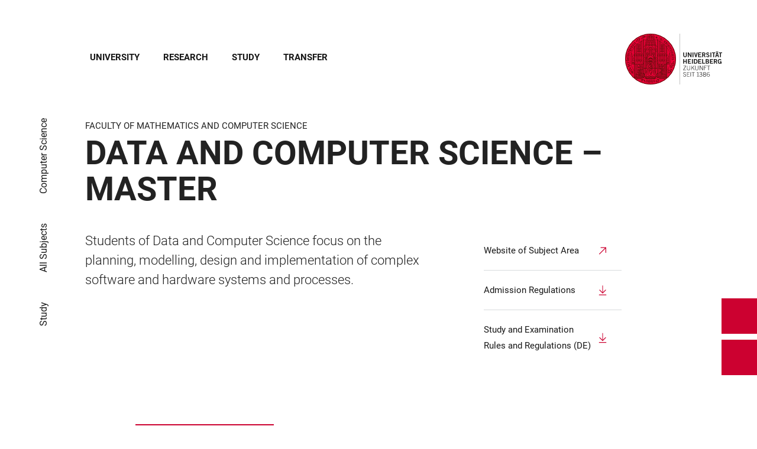

--- FILE ---
content_type: text/html; charset=utf-8
request_url: https://www.uni-heidelberg.de/en/study/all-subjects/computer-science/data-and-computer-science-master
body_size: 26024
content:
<!DOCTYPE html>
<html lang="en">
  <head>
    <meta charset="utf-8"/>
    <meta name="viewport" content="width=device-width, initial-scale=1"/>
    <meta name="theme-color" content="#000000"/>
    <title data-rh="true">Data and Computer Science – Master - Heidelberg University</title>
<meta data-rh="true" http-equiv="X-UA-Compatible" content="IE=edge"/>
<meta data-rh="true" name="viewport" content="width=device-width"/>
<meta data-rh="true" charset="UTF-8"/>
<meta data-rh="true" name="title" content="Data and Computer Science – Master - Heidelberg University"/>
<meta data-rh="true" name="robots" content="index, follow"/>
<meta data-rh="true" name="referrer" content="origin"/>
<link data-rh="true" rel="icon" href="/assets/favicons/favicon.ico"/>
<link data-rh="true" rel="icon" type="image/png" sizes="16x16" href="/assets/favicons/favicon-16x16.png"/>
<link data-rh="true" rel="icon" type="image/png" sizes="32x32" href="/assets/favicons/favicon-32x32.png"/>
<link data-rh="true" rel="icon" type="image/png" sizes="96x96" href="/assets/favicons/favicon-96x96.png"/>
<link data-rh="true" rel="apple-touch-icon" href="/assets/favicons/older-iPhone.png"/>
<link data-rh="true" rel="apple-touch-icon" sizes="180x180" href="/assets/favicons/iPhone-6-Plus.png"/>
<link data-rh="true" rel="apple-touch-icon" sizes="152x152" href="/assets/favicons/iPad-Retina.png"/>
<link data-rh="true" rel="apple-touch-icon" sizes="167x167" href="/assets/favicons/iPad-Pro.png"/>
<link data-rh="true" rel="canonical" href="https://www.uni-heidelberg.de/en/study/all-subjects/computer-science/data-and-computer-science-master"/>
<script data-rh="true" type="application/ld+json">{ "@context": "https://schema.org", "@type": "WebSite", "url": "https://backend.uni-heidelberg.de/en", "potentialAction": [{ "@type": "SearchAction", "target": { "@type": "EntryPoint", "urlTemplate": "https://backend.uni-heidelberg.de/en?overlay=search&q={search_term_string}" }, "query-input": "required name=search_term_string" }] }</script>
    <script type="module" crossorigin src="/assets/index-CsxDvAGC.js"></script>
    <link rel="stylesheet" crossorigin href="/assets/index-sVgPrXDQ.css">
  </head>

  <body >
    <div id="app"><link rel="preload" as="image" href="https://backend.uni-heidelberg.de/sites/default/files/site_logo/icon-symbol-uh-logo-black_1_0.svg"/><meta property="name" content="Home"/><meta property="position" content="1"/><meta property="position" content="2"/><meta property="position" content="3"/><meta property="position" content="4"/><svg class="Hidden_oiUPi"><use xlink:href="#6daccec2_"></use></svg><nav><h2 class="Hidden_JUjMm">Accessibility links</h2><div class="Links_SPe-s"><a href="#mainContent">Jump to main content</a><a aria-haspopup="dialog" aria-current="page" class="active" href="/en/study/all-subjects/computer-science/data-and-computer-science-master?overlay=menu" data-discover="true">Open Main Navigation</a><a aria-haspopup="dialog" aria-current="page" class="active" href="/en/study/all-subjects/computer-science/data-and-computer-science-master?overlay=search" data-discover="true">Open Search Form</a></div></nav><header class="HeaderHeight_XM9mx headroom-wrapper"><div style="position:relative;top:0;left:0;right:0;z-index:3;-webkit-transform:translate3D(0, 0, 0);-ms-transform:translate3D(0, 0, 0);transform:translate3D(0, 0, 0)" class="headroom headroom--unfixed"><div class=""><div class="Grid_-uZKp"><div class="Row_L1jGf HeaderHeight_IG5X5 RowDecentral_UWGwE Row_aVLWu"><div role="navigation" class="NavColumn_78P2I NavColumnDecentral_3oVig ColumnMobile_EW6NU ColumnMobile2of6_GlHn1 ColumnTablet_-5r1n ColumnTablet2of6_RJl1I ColumnDesktop_twHjL ColumnDesktop11of14_QUrKo ColumnExtraWide_Tivbn ColumnExtraWide11of14_plkMV"><a aria-label="Open Main Navigation" aria-haspopup="dialog" aria-current="page" class="active" href="/en/study/all-subjects/computer-science/data-and-computer-science-master?overlay=menu" data-discover="true"><svg class="Icon_oSYvY" aria-hidden="true"><use xlink:href="#6daccec2__icon-target-hamburger"></use></svg></a><a aria-label="Open Search Form" aria-haspopup="dialog" aria-current="page" class="active" href="/en/study/all-subjects/computer-science/data-and-computer-science-master?overlay=search" data-discover="true"><svg class="Icon_oSYvY" aria-hidden="true"><use xlink:href="#6daccec2__icon-target-search"></use></svg></a><div class="NavWrapper_u3SHO"><ul class="Nav_JY56w ListReset"><li class="NavItem_L-vtO"><a class="LinkDark_3-wss Link_4Ss6E" href="/en/university" data-discover="true">University</a></li><li class="NavItem_L-vtO"><a class="LinkDark_3-wss Link_4Ss6E" href="/en/research" data-discover="true">Research</a></li><li class="NavItem_L-vtO"><a class="LinkDark_3-wss Link_4Ss6E" href="/en/study" data-discover="true">Study</a></li><li class="NavItem_L-vtO"><a class="LinkDark_3-wss Link_4Ss6E" href="/en/transfer" data-discover="true">Transfer</a></li></ul></div></div><div class="LogoColumnDecentral_k-mET ColumnMobile_EW6NU ColumnTablet_-5r1n ColumnDesktop_twHjL ColumnExtraWide_Tivbn"><a href="/en"><img src="https://backend.uni-heidelberg.de/sites/default/files/site_logo/icon-symbol-uh-logo-black_1_0.svg" class="LogoDecentral_cGIwX" alt="Heidelberg University logo"/></a></div></div></div></div></div></header><main style="min-height:0"><div id="mainContent" class="" lang="en"><div class="Wrapper_YZCY8 Breadcrumbs Grid_-uZKp"><div class="Row_aVLWu"><div class="ColumnMobileHide_Az4Y5 ColumnMobile_EW6NU ColumnTablet_-5r1n ColumnDesktopUnhide_lnk4I ColumnDesktop_twHjL ColumnDesktop1of14_TUr3f ColumnExtraWide_Tivbn ColumnExtraWide1of14_6rahe"><nav aria-label="You are here" itemType="http://schema.org/BreadcrumbList" itemScope=""><ul class="List_oLdDY ListReset"><li class="ListItem_2trNn" itemProp="itemListElement" itemScope="" itemType="http://schema.org/ListItem"><a itemProp="item" class="Link_CdFV9 HomeLink_wfu11" href="/en" data-discover="true"><span><svg class="Home_2R9ct" role="img" aria-label="Home" aria-hidden="false"><use xlink:href="#6daccec2__icon-target-home"></use></svg></span></a><svg class="Chevron_trAqj" aria-hidden="true"><use xlink:href="#6daccec2__icon-target-chevron-right"></use></svg></li><li class="ListItem_2trNn" itemProp="itemListElement" itemScope="" itemType="http://schema.org/ListItem"><a itemProp="item" class="Link_CdFV9" href="/en/study" data-discover="true"><span itemProp="name">Study</span></a><svg class="Chevron_trAqj" aria-hidden="true"><use xlink:href="#6daccec2__icon-target-chevron-right"></use></svg></li><li class="ListItem_2trNn" itemProp="itemListElement" itemScope="" itemType="http://schema.org/ListItem"><a itemProp="item" class="Link_CdFV9" href="/en/study/all-subjects" data-discover="true"><span itemProp="name">All Subjects</span></a><svg class="Chevron_trAqj" aria-hidden="true"><use xlink:href="#6daccec2__icon-target-chevron-right"></use></svg></li><li class="ListItem_2trNn" itemProp="itemListElement" itemScope="" itemType="http://schema.org/ListItem"><a itemProp="item" class="Link_CdFV9" href="/en/study/all-subjects/computer-science" data-discover="true"><span itemProp="name">Computer Science</span></a></li></ul></nav></div></div></div><div class="Grid_-uZKp"><div class="Row_aVLWu"><div class="ColumnMobile_EW6NU ColumnMobile6of6_cICf1 ColumnTablet_-5r1n ColumnTablet6of6_0mw8T ColumnDesktop_twHjL ColumnDesktop13of14_rWPgX ColumnDesktopOffset1of14_Ohwx1 ColumnExtraWide_Tivbn ColumnExtraWide13of14_4LM9D ColumnExtraWideOffset1of14_6jQA-"><h1 class=""><span class="MetaTitle_CEpti BodyFontStyle">Faculty of Mathematics and Computer Science<!-- --> </span><span class="">Data and Computer Science – Master</span></h1></div></div></div><div class="Wrapper_06VSe VerticalSpacing Grid_-uZKp"><div class="Row_aVLWu"><div class="Content_-rb7L ContentLeft_HBlPZ ColumnMobile_EW6NU ColumnMobile6of6_cICf1 ColumnTablet_-5r1n ColumnTablet6of6_0mw8T ColumnDesktop_twHjL ColumnDesktop7of14_EX30L ColumnDesktopOffset1of14_Ohwx1 ColumnWide_FHpAR ColumnWide7of14_8yjl7 ColumnWideOffset2of14_JYHVX ColumnExtraWide_Tivbn ColumnExtraWide7of14_O2-vW ColumnExtraWideOffset2of14_IumtU"><div><p class="lead">Students of Data and Computer Science focus on the planning, modelling, design and implementation of complex software and hardware systems and processes.</p></div></div><div class="SubParagraph_1garQ VerticalSpacing ColumnMobile_EW6NU ColumnMobile6of6_cICf1 ColumnTablet_-5r1n ColumnTablet6of6_0mw8T ColumnDesktop_twHjL ColumnDesktop3of14_0lRpx ColumnDesktopOffset1of14_Ohwx1 ColumnWide_FHpAR ColumnWide3of14_1Yxeq ColumnWideOffset1of14_ZAyBe ColumnExtraWide_Tivbn ColumnExtraWide3of14_cLqv5 ColumnExtraWideOffset1of14_6jQA-"><div class="Container_bpM-P"><div><ul class="List_JhKwS ListReset NoButton_HcXli"><li class="ListItem_Qo2KF ListItem_9qG--"><a href="https://www.informatik.uni-heidelberg.de/studium-und-lehre/master-studiengang?lang=en" class="ListLink_5Nob- ListLink link-external" target="_blank"><span>Website of Subject Area</span></a></li><li class="ListItem_Qo2KF ListItem_9qG--"><a href="https://backend.uni-heidelberg.de/en/documents/zulassungsordnung-data-and-computer-science-ma-2024-03-20/download" class="ListLink_5Nob- ListLink link-file"><span>Admission Regulations</span></a></li><li class="ListItem_Qo2KF ListItem_9qG--"><a href="https://backend.uni-heidelberg.de/de/dokumente/studien-und-pruefungsordnung-data-computer-science-ma-2022-10-05/download" class="ListLink_5Nob- ListLink link-file"><span>Study and Examination Rules and Regulations (DE)</span></a></li></ul></div><div class="Button_0MBgJ"></div></div></div></div></div><div class="Wrapper_2bg7i VerticalSpacing Grid_-uZKp"><div class="Row_aVLWu"><div class="ColumnMobile_EW6NU ColumnMobile6of6_cICf1 ColumnTablet_-5r1n ColumnTablet6of6_0mw8T ColumnDesktop_twHjL ColumnDesktop10of14_SXTbl ColumnDesktopOffset2of14_Hilei ColumnExtraWide_Tivbn ColumnExtraWide10of14_yPwGM ColumnExtraWideOffset2of14_IumtU"><a href="." class="link-add button" target="_blank">Select subject and apply</a></div></div></div><div class="Wrapper_nFoVH VerticalSpacing Grid_-uZKp"><div class="Row_aVLWu"><div class="ColumnMobile_EW6NU ColumnMobile6of6_cICf1 ColumnTablet_-5r1n ColumnTablet6of6_0mw8T ColumnDesktop_twHjL ColumnDesktop12of14_0J1Ww ColumnDesktopOffset1of14_Ohwx1 ColumnExtraWide_Tivbn ColumnExtraWide12of14_xzz0G ColumnExtraWideOffset1of14_6jQA-"><h2 class="Title_oU-pm HeadingLeftLine">Facts &amp; Formalities</h2><table class="Table_-Q5lc"><tbody><tr class="TableRow_CvNcn"><td class="TableColumn_yNT70">Degree</td><td class="TableColumn_yNT70">Master of Science</td></tr><tr class="TableRow_CvNcn"><td class="TableColumn_yNT70">Type of programme</td><td class="TableColumn_yNT70">Consecutive</td></tr><tr class="TableRow_CvNcn"><td class="TableColumn_yNT70">Start of programme</td><td class="TableColumn_yNT70">Winter and summer semester</td></tr><tr class="TableRow_CvNcn"><td class="TableColumn_yNT70">Standard period of study</td><td class="TableColumn_yNT70">4 semesters</td></tr><tr class="TableRow_CvNcn"><td class="TableColumn_yNT70">Language(s) of instruction</td><td class="TableColumn_yNT70">English</td></tr><tr class="TableRow_CvNcn"><td class="TableColumn_yNT70">Fees and contributions<span data-tooltip-id="tooltip-Additional-fee" data-tooltip-html="Additional fees apply to non-EU/EEA citizens without a German university entrance qualification." data-tooltip-offset="10" data-tooltip-position-strategy="fixed" data-tooltip-place="right" class="TooltipTrigger_clq-v"><svg role="tooltip" aria-label="More Information" aria-hidden="false"><use xlink:href="#6daccec2__icon-target-info-black"></use></svg></span></td><td class="TableColumn_yNT70">161.10 € / Semester</td></tr><tr class="TableRow_CvNcn"><td class="TableColumn_yNT70">Application procedure</td><td class="TableColumn_yNT70">Consecutive master’s programmes with admission restriction</td></tr><tr class="TableRow_CvNcn"><td class="TableColumn_yNT70">Application deadlines</td><td class="TableColumn_yNT70">Information about deadlines can be obtained after you have put together a degree program.</td></tr><tr class="TableRow_CvNcn"><td class="TableColumn_yNT70">Part-time option</td><td class="TableColumn_yNT70">Yes</td></tr><tr class="TableRow_CvNcn"><td class="TableColumn_yNT70">Can be completed entirely in English</td><td class="TableColumn_yNT70">Yes</td></tr><tr class="TableRow_CvNcn"><td class="TableColumn_yNT70">International degree program</td><td class="TableColumn_yNT70">Yes</td></tr></tbody></table></div></div></div><div class="Wrapper_06VSe VerticalSpacing HasTitle_pAQ6m Grid_-uZKp"><div class="Row_aVLWu"><div class="ColumnMobile_EW6NU ColumnMobile6of6_cICf1 ColumnTablet_-5r1n ColumnTablet6of6_0mw8T ColumnDesktop_twHjL ColumnDesktop10of14_SXTbl ColumnDesktopOffset1of14_Ohwx1 ColumnWide_FHpAR ColumnWide10of14_mbC3W ColumnWideOffset2of14_JYHVX ColumnExtraWide_Tivbn ColumnExtraWide10of14_yPwGM ColumnExtraWideOffset2of14_IumtU"><h2 class="Title_fJ3-2 HeadingLeftLine">Course Content</h2></div></div><div class="Row_aVLWu"><div class="Content_-rb7L ContentLeft_HBlPZ ColumnMobile_EW6NU ColumnMobile6of6_cICf1 ColumnTablet_-5r1n ColumnTablet6of6_0mw8T ColumnDesktop_twHjL ColumnDesktop12of14_0J1Ww ColumnDesktopOffset1of14_Ohwx1 ColumnWide_FHpAR ColumnWide10of14_mbC3W ColumnWideOffset2of14_JYHVX ColumnExtraWide_Tivbn ColumnExtraWide10of14_yPwGM ColumnExtraWideOffset2of14_IumtU"><div><p>The Master’s degree programme in Data and Computer Science enables students to further their knowledge of the concepts, models and technologies which they will have come across in the Bachelor’s degree programme in Computer Science. As well as furthering their general subject knowledge and understanding of their specialisms, students also gain additional academic skills. The Master’s degree programme is characterised by its flexibility as students select a specialism, enabling them to further their knowledge in a specific area such as Information Systems Engineering or Computing Engineering. Specialisation is also possible in regards methods and processes for analysis, modelling, and simulations in the context of complex and distributed systems. The course of study is enriched by close collaboration with the Interdisciplinary Center for Scientific Computing (Interdisziplinären Zentrum für Wissenschaftliches Rechnen, IWR), which particularly enhanced students’ understanding of the optimisation and simulation of complex phenomena in the field of Earth Sciences.&nbsp;&nbsp;</p>
<p>Graduates of the programme will demonstrate the following:&nbsp;</p>
<ul>
  <li>They will be able to independently plan, design and evaluate comprehensive computing systems and software projects in line with predefined technical and economic requirements.</li>
  <li>Graduates possess advanced knowledge in one or more areas of specialisation such as data analysis, requirements engineering, distributed systems, or information systems. They are able to apply this knowledge in practice during the design and development of computing systems.</li>
  <li>Graduates are able to break complex information systems down into abstract components (software and hardware) and propose, evaluate, plan and instigate implementation options in view of requirements.</li>
  <li>Graduates are able to work independently to master new technologies within the field of computer science and related fields. They can apply this knowledge in projects, communicate specialist information and develop specialist knowledge.&nbsp;</li>
</ul></div></div></div></div><div class="Wrapper_06VSe VerticalSpacing HasTitle_pAQ6m Grid_-uZKp"><div class="Row_aVLWu"><div class="ColumnMobile_EW6NU ColumnMobile6of6_cICf1 ColumnTablet_-5r1n ColumnTablet6of6_0mw8T ColumnDesktop_twHjL ColumnDesktop10of14_SXTbl ColumnDesktopOffset1of14_Ohwx1 ColumnWide_FHpAR ColumnWide10of14_mbC3W ColumnWideOffset2of14_JYHVX ColumnExtraWide_Tivbn ColumnExtraWide10of14_yPwGM ColumnExtraWideOffset2of14_IumtU"><h2 class="Title_fJ3-2 HeadingLeftLine">Course Structure</h2></div></div><div class="Row_aVLWu"><div class="Content_-rb7L ContentLeft_HBlPZ ColumnMobile_EW6NU ColumnMobile6of6_cICf1 ColumnTablet_-5r1n ColumnTablet6of6_0mw8T ColumnDesktop_twHjL ColumnDesktop7of14_EX30L ColumnDesktopOffset1of14_Ohwx1 ColumnWide_FHpAR ColumnWide7of14_8yjl7 ColumnWideOffset2of14_JYHVX ColumnExtraWide_Tivbn ColumnExtraWide7of14_O2-vW ColumnExtraWideOffset2of14_IumtU"><div><p>The Master’s degree programme in Data and Computer Science is divided into modules.&nbsp;</p>
<ul>
  <li>Modules in computer science&nbsp;</li>
  <li>Application area</li>
  <li>Master’s thesis&nbsp;&nbsp;</li>
</ul>
<p>The modules in computer science cover three subject areas. When choosing modules, students are also able to select predefined areas of specialism. A large proportion of the Master’s degree programme in Computer Science consists in elective modules. These modules might be taken in subject areas including image processing, computer graphics and visualisation, database systems, optimisation, parallel and distributed systems, software engineering, computer engineering, theoretical computing, and scientific computing.&nbsp;</p>
<p>There are a range of subjects which students may select as a so-called “application area”. These include but are not limited to Mathematics, Economics, Computational Linguistics, Physics, Medical Informatics, Earth Sciences, and Psychology.</p></div></div><div class="SubParagraph_1garQ VerticalSpacing ColumnMobile_EW6NU ColumnMobile6of6_cICf1 ColumnTablet_-5r1n ColumnTablet6of6_0mw8T ColumnDesktop_twHjL ColumnDesktop3of14_0lRpx ColumnDesktopOffset1of14_Ohwx1 ColumnWide_FHpAR ColumnWide3of14_1Yxeq ColumnWideOffset1of14_ZAyBe ColumnExtraWide_Tivbn ColumnExtraWide3of14_cLqv5 ColumnExtraWideOffset1of14_6jQA-"><div class="Container_bpM-P"><div><ul class="List_JhKwS ListReset NoButton_HcXli"><li class="ListItem_Qo2KF ListItem_9qG--"><a href="https://backend.uni-heidelberg.de/en/documents/modulhandbuch-data-and-computer-science-ma-2026-01-15/download" class="ListLink_5Nob- ListLink link-file"><span>Module Handbook</span></a></li></ul></div><div class="Button_0MBgJ"></div></div></div></div></div><div class="Wrapper_06VSe VerticalSpacing HasTitle_pAQ6m Grid_-uZKp"><div class="Row_aVLWu"><div class="ColumnMobile_EW6NU ColumnMobile6of6_cICf1 ColumnTablet_-5r1n ColumnTablet6of6_0mw8T ColumnDesktop_twHjL ColumnDesktop10of14_SXTbl ColumnDesktopOffset1of14_Ohwx1 ColumnWide_FHpAR ColumnWide10of14_mbC3W ColumnWideOffset2of14_JYHVX ColumnExtraWide_Tivbn ColumnExtraWide10of14_yPwGM ColumnExtraWideOffset2of14_IumtU"><h2 class="Title_fJ3-2 HeadingLeftLine">My Way To Application And Admission</h2></div></div><div class="Row_aVLWu"><div class="Content_-rb7L ContentLeft_HBlPZ ColumnMobile_EW6NU ColumnMobile6of6_cICf1 ColumnTablet_-5r1n ColumnTablet6of6_0mw8T ColumnDesktop_twHjL ColumnDesktop12of14_0J1Ww ColumnDesktopOffset1of14_Ohwx1 ColumnWide_FHpAR ColumnWide10of14_mbC3W ColumnWideOffset2of14_JYHVX ColumnExtraWide_Tivbn ColumnExtraWide10of14_yPwGM ColumnExtraWideOffset2of14_IumtU"><div><p>Via the button “Select subject and apply +” you can add this subject to the study program finder's watch list. There you will find information on application, admission and enrolment tailored to your individual application profile, and can also access the application platform. Please observe the respective dates and deadlines.</p></div></div></div></div><div class="Wrapper_2bg7i VerticalSpacing Grid_-uZKp"><div class="Row_aVLWu"><div class="ColumnMobile_EW6NU ColumnMobile6of6_cICf1 ColumnTablet_-5r1n ColumnTablet6of6_0mw8T ColumnDesktop_twHjL ColumnDesktop10of14_SXTbl ColumnDesktopOffset2of14_Hilei ColumnExtraWide_Tivbn ColumnExtraWide10of14_yPwGM ColumnExtraWideOffset2of14_IumtU"><a href="." class="link-add button" target="_blank">Select subject and apply</a></div></div></div><div class="Wrapper_nFoVH VerticalSpacing Grid_-uZKp"><div class="Row_aVLWu"><div class="ColumnMobile_EW6NU ColumnMobile6of6_cICf1 ColumnTablet_-5r1n ColumnTablet6of6_0mw8T ColumnDesktop_twHjL ColumnDesktop12of14_0J1Ww ColumnDesktopOffset1of14_Ohwx1 ColumnExtraWide_Tivbn ColumnExtraWide12of14_xzz0G ColumnExtraWideOffset1of14_6jQA-"><h2 class="Title_uPBhq HeadingLeftLine">Additional degrees</h2><a class="Link_-cwD- button button-large" href="/en/study/all-subjects/computer-science/computer-science-bachelor-50" data-discover="true"><div class="LeftContent_wgDJg"><svg class="Icon_4nCDi" aria-hidden="true"><use xlink:href="#6daccec2__icon-target-bachelor-50-white"></use></svg><p class="LinkTitle_T17k- SmallHeading">Bachelor 50%</p></div><div class="RightContent_OseMY"><p class="LinkText_VDdCM Caption">Learn more</p><svg class="Arrow_sOkBG" aria-hidden="true"><use xlink:href="#6daccec2__icon-target-arrow-right-white"></use></svg></div></a><a class="Link_-cwD- button button-large" href="/en/study/all-subjects/computer-science/computer-science-bachelor-100" data-discover="true"><div class="LeftContent_wgDJg"><svg class="Icon_4nCDi" aria-hidden="true"><use xlink:href="#6daccec2__icon-target-bachelor-100-white"></use></svg><p class="LinkTitle_T17k- SmallHeading">Bachelor 100%</p></div><div class="RightContent_OseMY"><p class="LinkText_VDdCM Caption">Learn more</p><svg class="Arrow_sOkBG" aria-hidden="true"><use xlink:href="#6daccec2__icon-target-arrow-right-white"></use></svg></div></a><a class="Link_-cwD- button button-large" href="/en/study/all-subjects/computer-science/computer-science-degree-programme-component-in-the-master-of-education" data-discover="true"><div class="LeftContent_wgDJg"><svg class="Icon_4nCDi" aria-hidden="true"><use xlink:href="#6daccec2__icon-target-master-education-white"></use></svg><p class="LinkTitle_T17k- SmallHeading">Master of Education (M.Ed.)</p></div><div class="RightContent_OseMY"><p class="LinkText_VDdCM Caption">Learn more</p><svg class="Arrow_sOkBG" aria-hidden="true"><use xlink:href="#6daccec2__icon-target-arrow-right-white"></use></svg></div></a><a class="Link_-cwD- button button-large" href="/en/study/all-subjects/computer-science/computer-science-master-of-education-extension-subject" data-discover="true"><div class="LeftContent_wgDJg"><svg class="Icon_4nCDi" aria-hidden="true"><use xlink:href="#6daccec2__icon-target-master-education-white"></use></svg><p class="LinkTitle_T17k- SmallHeading">Master of Education Extension Subject</p></div><div class="RightContent_OseMY"><p class="LinkText_VDdCM Caption">Learn more</p><svg class="Arrow_sOkBG" aria-hidden="true"><use xlink:href="#6daccec2__icon-target-arrow-right-white"></use></svg></div></a></div></div></div></div><div class="ButtonWrapper_8ZAug"><a href="/de/studium/alle-studienfaecher/informatik/data-and-computer-science-master" class="Wrapper_g5vOw Wrapper_qktHH"><div class="IconWrapper_dOOX1 ContactWrapper_kUfiE"><svg class="Icon_hCTck Contact_n8dEp" aria-hidden="true"><use xlink:href="#6daccec2__icon-target-globe"></use></svg></div><div class="TextWrapper_mFc-P TextWrapper_oBpW8"><p class="Title_K45YL Title_RdgoP">Deutsch</p><svg class="Arrow_ompmD Arrow_POmbg" aria-hidden="true"><use xlink:href="#6daccec2__icon-target-arrow-right-white"></use></svg></div></a><a aria-haspopup="dialog" aria-current="page" class="Wrapper_qktHH active" href="/en/study/all-subjects/computer-science/data-and-computer-science-master?overlay=contact" data-discover="true"><div class="ContactWrapper_kUfiE"><svg class="Contact_n8dEp" aria-hidden="true"><use xlink:href="#6daccec2__icon-target-contact"></use></svg></div><div class="TextWrapper_oBpW8"><p class="Title_RdgoP">Contact</p><svg class="Arrow_POmbg" aria-hidden="true"><use xlink:href="#6daccec2__icon-target-arrow-expand-white"></use></svg></div></a></div></main><footer itemScope="" itemType="http://schema.org/WPFooter" class="FooterWrapper_i-7WH"><h2 class="HiddenTitle_m6hBT">Footer</h2><div class="UpperFooterWrapper_u1LDw PrintNone_RhQei"><div class="UpperFooter_pOd9K Grid_x60-K Grid_-uZKp"><div role="navigation" aria-label="Footer Navigation" class="Row_aVLWu"><div class="ColumnMobile_EW6NU ColumnMobile6of6_cICf1 ColumnTablet_-5r1n ColumnTablet2of6_RJl1I ColumnDesktop_twHjL ColumnDesktop3of14_0lRpx ColumnDesktopOffset1of14_Ohwx1 ColumnExtraWide_Tivbn ColumnExtraWide3of14_cLqv5 ColumnExtraWideOffset1of14_6jQA-"><div class="Wrapper_pnirU IsExpanded PreventDesktopToggle_6lk4u Footer_mrkRR"><div role="button" tabindex="0"><h3 class="Title_h9rM-"><span class="Label_ylUz0">Main menu</span><svg class="Icon_ZVFek" aria-hidden="true"><use xlink:href="#6daccec2__icon-target-chevron-down"></use></svg></h3></div><div aria-hidden="false" class="rah-static rah-static--height-auto " style="height:auto;overflow:visible"><div><ul class="SubNavList_1Evwq List_w--3T ListReset"><li class="ListItem_0wJZ6"><a class="" href="/en/university" data-discover="true">University</a></li><li class="ListItem_0wJZ6"><a class="" href="/en/research" data-discover="true">Research</a></li><li class="ListItem_0wJZ6"><a class="" href="/en/study" data-discover="true">Study</a></li><li class="ListItem_0wJZ6"><a class="" href="/en/transfer" data-discover="true">Transfer</a></li><li class="ListItem_0wJZ6"><a class="" href="/en/newsroom" data-discover="true">Newsroom</a></li><li class="ListItem_0wJZ6"><a class="" href="/en/events" data-discover="true">Events</a></li><li class="ListItem_0wJZ6"><a class="" href="/en/university/maps" data-discover="true">Maps</a></li></ul></div></div></div></div><div class="ColumnMobile_EW6NU ColumnMobile6of6_cICf1 ColumnTablet_-5r1n ColumnTablet2of6_RJl1I ColumnDesktop_twHjL ColumnDesktop3of14_0lRpx ColumnExtraWide_Tivbn ColumnExtraWide3of14_cLqv5"><div class="Wrapper_pnirU IsExpanded PreventDesktopToggle_6lk4u Footer_mrkRR"><div role="button" tabindex="0"><h3 class="Title_h9rM-"><span class="Label_ylUz0">Information For</span><svg class="Icon_ZVFek" aria-hidden="true"><use xlink:href="#6daccec2__icon-target-chevron-down"></use></svg></h3></div><div aria-hidden="false" class="rah-static rah-static--height-auto " style="height:auto;overflow:visible"><div><ul class="SubNavList_1Evwq List_w--3T ListReset"><li class="ListItem_0wJZ6"><a title="Alumni" aria-label="Alumni" class="" href="/en/alumni" data-discover="true">Alumni</a></li><li class="ListItem_0wJZ6"><a title="Employees" aria-label="Employees" class="" href="/en/employees-in-science-administration-and-technical-services" data-discover="true">Employees</a></li><li class="ListItem_0wJZ6"><a title="Doctoral Candidates" aria-label="Doctoral Candidates" class="" href="/en/doctoral-candidates" data-discover="true">Doctoral Candidates</a></li><li class="ListItem_0wJZ6"><a title="Lecturers" aria-label="Lecturers" class="" href="/en/teaching-services-portal" data-discover="true">Lecturers</a></li><li class="ListItem_0wJZ6"><a title="Press &amp; Media" aria-label="Press &amp; Media" class="" href="/en/press-media" data-discover="true">Press &amp; Media</a></li><li class="ListItem_0wJZ6"><a title="Friends &amp; Supporters" aria-label="Friends &amp; Supporters" class="" href="/en/friends-supporters" data-discover="true">Friends &amp; Supporters</a></li></ul></div></div></div></div><div class="ColumnMobile_EW6NU ColumnMobile6of6_cICf1 ColumnTablet_-5r1n ColumnTablet2of6_RJl1I ColumnDesktop_twHjL ColumnDesktop3of14_0lRpx ColumnExtraWide_Tivbn ColumnExtraWide3of14_cLqv5"><div class="Wrapper_pnirU IsExpanded PreventDesktopToggle_6lk4u Footer_mrkRR"><div role="button" tabindex="0"><h3 class="Title_h9rM-"><span class="Label_ylUz0">Quick Links</span><svg class="Icon_ZVFek" aria-hidden="true"><use xlink:href="#6daccec2__icon-target-chevron-down"></use></svg></h3></div><div aria-hidden="false" class="rah-static rah-static--height-auto " style="height:auto;overflow:visible"><div><ul class="SubNavList_1Evwq List_w--3T ListReset"><li class="ListItem_0wJZ6"><a class="" href="/en/institutions" data-discover="true">Institutions</a></li><li class="ListItem_0wJZ6"><a class="" href="/en/institutions/faculties" data-discover="true">Faculties</a></li><li class="ListItem_0wJZ6"><a class="" href="/en/international-affairs" data-discover="true">International</a></li><li class="ListItem_0wJZ6"><a class="" href="/en/research/research-profile/excellence-strategy" data-discover="true">Excellence Strategy</a></li><li class="ListItem_0wJZ6"><a class="" href="/en/study/management-of-studies/key-dates-deadlines" data-discover="true">Key Dates &amp; Deadlines</a></li><li class="ListItem_0wJZ6"><a href="https://www.uni-heidelberg.de/de/studium/vorlesungsverzeichnisse" class="" target="_blank">Course Overview</a></li><li class="ListItem_0wJZ6"><a class="" href="/en/job-market" data-discover="true">Job Market</a></li></ul></div></div></div></div><div class="ColumnMobile_EW6NU ColumnMobile6of6_cICf1 ColumnTablet_-5r1n ColumnTablet6of6_0mw8T ColumnDesktop_twHjL ColumnDesktop3of14_0lRpx ColumnExtraWide_Tivbn ColumnExtraWide3of14_cLqv5"><div class="Address_xwucT"><h3 class="AddressTitle_aHDvX">Contact</h3><address><p class="AddressBlock_BcWn3">+49 6221 54-0</p><div class="AddressBlockFormatted_NdJBZ"><p>Heidelberg University</p>

<p><span>Grabengasse 1</span></p>

<p><span>69117 Heidelberg</span></p>
</div><p class="AddressMapBlock_wYtjo"><a class="" href="/en/university/locations-and-how-to-get-there" data-discover="true">Directions</a></p></address></div></div><div class="LogoColumn_d0gxo ColumnMobile_EW6NU ColumnMobile6of6_cICf1 ColumnTablet_-5r1n ColumnTablet4of6_YRGAb ColumnDesktop_twHjL ColumnDesktop9of14_CH9lR ColumnDesktopOffset1of14_Ohwx1 ColumnExtraWide_Tivbn ColumnExtraWide9of14_ke6tI ColumnExtraWideOffset1of14_6jQA-"><div class="PartnerLinks_TeBYn"><h3 class="TitleHidden_Xeb-Z Title_b3-O8">Footer Memberships</h3><ul class="List_w--3T ListReset"><li class="ListItem_0wJZ6"><a href="https://4euplus.eu/" class="" target="_blank"><svg class="Icon_0WvAa group-assoc-4eu" role="img" aria-label="4eu+" aria-hidden="false"><use xlink:href="#6daccec2__icon-target-group-assoc-4eu"></use></svg></a></li><li class="ListItem_0wJZ6"><a href="http://www.leru.org/" class="" target="_blank"><svg class="Icon_0WvAa group-assoc-leru" role="img" aria-label="LERU" aria-hidden="false"><use xlink:href="#6daccec2__icon-target-group-assoc-leru"></use></svg></a></li><li class="ListItem_0wJZ6"><a href="http://www.coimbra-group.eu/" class="" target="_blank"><svg class="Icon_0WvAa group-assoc-coimbra-group" role="img" aria-label="Coimbra Group" aria-hidden="false"><use xlink:href="#6daccec2__icon-target-group-assoc-coimbra-group"></use></svg></a></li><li class="ListItem_0wJZ6"><a href="https://www.german-u15.de/" class="" target="_blank"><svg class="Icon_0WvAa group-assoc-u15" role="img" aria-label="German U15" aria-hidden="false"><use xlink:href="#6daccec2__icon-target-group-assoc-u15"></use></svg></a></li><li class="ListItem_0wJZ6"><a href="https://www.health-life-sciences.de/de-de/" class="" target="_blank"><svg class="Icon_0WvAa group-assoc-alliance" role="img" aria-label="Health + Life Science Alliance" aria-hidden="false"><use xlink:href="#6daccec2__icon-target-group-assoc-alliance"></use></svg></a></li><li class="ListItem_0wJZ6"><a href="https://www.m-r-n.com/" class="" target="_blank"><svg class="Icon_0WvAa group-assoc-mrn" role="img" aria-label="Metropolregion Rhein-Neckar" aria-hidden="false"><use xlink:href="#6daccec2__icon-target-group-assoc-mrn"></use></svg></a></li><li class="ListItem_0wJZ6"><a href="https://www.heidelberg.de/hd,Lde/HD.html" class="" target="_blank"><svg class="Icon_0WvAa group-assoc-heidelberg" role="img" aria-label="Stadt Heidelberg" aria-hidden="false"><use xlink:href="#6daccec2__icon-target-group-assoc-heidelberg"></use></svg></a></li><li class="ListItem_0wJZ6"><a class="" href="/en/university/about-the-university/family-friendly-university" data-discover="true"><svg class="Icon_0WvAa group-assoc-fu" role="img" aria-label="Familiengerechte Universität" aria-hidden="false"><use xlink:href="#6daccec2__icon-target-group-assoc-fu"></use></svg></a></li></ul></div></div><div class="LogoColumn_d0gxo ColumnMobile_EW6NU ColumnMobile2of6_GlHn1 ColumnTablet_-5r1n ColumnTablet2of6_RJl1I ColumnDesktop_twHjL ColumnDesktop3of14_0lRpx ColumnExtraWide_Tivbn ColumnExtraWide3of14_cLqv5"><a href="https://www.uni-heidelberg.de/" class="" tabindex="-1" target="_blank"><svg class="Logo_qqthG" role="presentation" aria-label="Heidelberg University - Zukunft seit 1386" aria-hidden="false"><use xlink:href="#6daccec2__icon-target-uh-logo-white"></use></svg></a></div></div></div></div><div class="LowerFooterWrapper_SCG4E"><div class="LowerFooter_4yd1o Grid_x60-K Grid_-uZKp"><div class="Row_aVLWu"><div aria-hidden="true" class="PrintNone_RhQei ColumnMobile_EW6NU ColumnMobile6of6_cICf1 ColumnTablet_-5r1n ColumnTablet6of6_0mw8T ColumnDesktop_twHjL ColumnDesktop6of14_UUCFI ColumnDesktopOffset1of14_Ohwx1 ColumnExtraWide_Tivbn ColumnExtraWide6of14_ILFTY ColumnExtraWideOffset1of14_6jQA-"><h3 class="Title_IMVm6">Languages</h3><span class="PrefixText_dbecB">Diese Webseite auf</span><ul class="List_iGssa ListReset"><li class="ListItem_4B8y7"><a href="/de/studium/alle-studienfaecher/informatik/data-and-computer-science-master" class="Link_Nrc3a" tabindex="-1">Deutsch</a></li><li class="ListItem_4B8y7"><a href="/en/study/all-subjects/computer-science/data-and-computer-science-master" class="LinkActive_zjTti Link_Nrc3a" tabindex="-1">English</a></li></ul></div><div class="PrintNone_RhQei DisplayFooterContent_el9EQ ColumnMobile_EW6NU ColumnMobile6of6_cICf1 ColumnTablet_-5r1n ColumnTablet3of6_D0MVa ColumnTabletOffset3of6_9HmAb ColumnDesktop_twHjL ColumnDesktop6of14_UUCFI ColumnDesktopOffset1of14_Ohwx1 ColumnExtraWide_Tivbn ColumnExtraWide6of14_ILFTY ColumnExtraWideOffset1of14_6jQA-"><div class="MetaNav_0SE4S"><h3 class="TitleHidden_Xeb-Z Title_b3-O8">Footer Legal</h3><ul class="List_w--3T ListReset"><li class="ListItem_0wJZ6"><a class="" href="/en/imprint" data-discover="true">Imprint</a></li><li class="ListItem_0wJZ6"><a class="" href="/en/privacy-statement" data-discover="true">Privacy Statement</a></li><li class="ListItem_0wJZ6"><a class="" href="/en/statement-on-accessibility" data-discover="true">Accessibility</a></li></ul></div></div><div class="PrintNone_RhQei ColumnMobile_EW6NU ColumnMobile6of6_cICf1 ColumnTablet_-5r1n ColumnTablet3of6_D0MVa ColumnDesktop_twHjL ColumnDesktop3of14_0lRpx ColumnExtraWide_Tivbn ColumnExtraWide3of14_cLqv5"><div class="SocialLinks_liZnF"><h3 class="TitleHidden_Xeb-Z Title_b3-O8">Footer Social Media</h3><ul class="List_w--3T ListReset"><li class="ListItem_0wJZ6"><a href="https://www.facebook.com/uniheidelberg/" class="" target="_blank"><svg class="Icon_0WvAa facebook" role="img" aria-label="Facebook" aria-hidden="false"><use xlink:href="#6daccec2__icon-target-facebook"></use></svg></a></li><li class="ListItem_0wJZ6"><a href="https://bsky.app/profile/uniheidelberg.bsky.social" class="" target="_blank"><svg class="Icon_0WvAa bluesky" role="img" aria-label="Bluesky" aria-hidden="false"><use xlink:href="#6daccec2__icon-target-bluesky"></use></svg></a></li><li class="ListItem_0wJZ6"><a href="https://xn--baw-joa.social/@uniheidelberg" class="" rel="me" target="_blank"><svg class="Icon_0WvAa mastodon" role="img" aria-label="Mastodon" aria-hidden="false"><use xlink:href="#6daccec2__icon-target-mastodon"></use></svg></a></li><li class="ListItem_0wJZ6"><a href="https://www.instagram.com/uniheidelberg/" class="" target="_blank"><svg class="Icon_0WvAa instagram" role="img" aria-label="Instagram" aria-hidden="false"><use xlink:href="#6daccec2__icon-target-instagram"></use></svg></a></li><li class="ListItem_0wJZ6"><a href="https://www.linkedin.com/school/uni-heidelberg" class="" target="_blank"><svg class="Icon_0WvAa linkedin" role="img" aria-label="LinkedIn" aria-hidden="false"><use xlink:href="#6daccec2__icon-target-linkedin"></use></svg></a></li><li class="ListItem_0wJZ6"><a href="https://www.youtube.com/uniheidelberg" class="" target="_blank"><svg class="Icon_0WvAa youtube" role="img" aria-label="YouTube" aria-hidden="false"><use xlink:href="#6daccec2__icon-target-youtube"></use></svg></a></li></ul></div></div><div class="ColumnMobile_EW6NU ColumnMobile6of6_cICf1 ColumnTablet_-5r1n ColumnTablet3of6_D0MVa ColumnDesktop_twHjL ColumnDesktop3of14_0lRpx ColumnExtraWide_Tivbn ColumnExtraWide3of14_cLqv5"><div class="Disclaimer_vy3X4">©2026 Heidelberg University</div></div></div><div class="Row_aVLWu"><div class="PrintNone_RhQei HideFooterContent_V-dPq ColumnMobile_EW6NU ColumnMobile6of6_cICf1 ColumnTablet_-5r1n ColumnTablet3of6_D0MVa ColumnTabletOffset3of6_9HmAb ColumnDesktop_twHjL ColumnDesktop6of14_UUCFI ColumnDesktopOffset1of14_Ohwx1 ColumnExtraWide_Tivbn ColumnExtraWide6of14_ILFTY ColumnExtraWideOffset1of14_6jQA-"><div class="MetaNav_0SE4S"><h3 class="TitleHidden_Xeb-Z Title_b3-O8">Footer Legal</h3><ul class="List_w--3T ListReset"><li class="ListItem_0wJZ6"><a class="" href="/en/imprint" data-discover="true">Imprint</a></li><li class="ListItem_0wJZ6"><a class="" href="/en/privacy-statement" data-discover="true">Privacy Statement</a></li><li class="ListItem_0wJZ6"><a class="" href="/en/statement-on-accessibility" data-discover="true">Accessibility</a></li></ul></div></div><div class="PhotoCredits_peKmQ ColumnMobile_EW6NU ColumnMobile6of6_cICf1 ColumnTablet_-5r1n ColumnTablet6of6_0mw8T ColumnDesktop_twHjL ColumnDesktop6of14_UUCFI ColumnExtraWide_Tivbn ColumnExtraWide6of14_ILFTY"></div></div></div></div></footer><div><div style="border:0;clip:rect(0 0 0 0);height:1px;margin:-1px;overflow:hidden;white-space:nowrap;padding:0;width:1px;position:absolute" role="log" aria-live="assertive"></div><div style="border:0;clip:rect(0 0 0 0);height:1px;margin:-1px;overflow:hidden;white-space:nowrap;padding:0;width:1px;position:absolute" role="log" aria-live="assertive"></div><div style="border:0;clip:rect(0 0 0 0);height:1px;margin:-1px;overflow:hidden;white-space:nowrap;padding:0;width:1px;position:absolute" role="log" aria-live="polite"></div><div style="border:0;clip:rect(0 0 0 0);height:1px;margin:-1px;overflow:hidden;white-space:nowrap;padding:0;width:1px;position:absolute" role="log" aria-live="polite"></div></div></div>
    <script>
    window.__BE_API__ = "https://backend.uni-heidelberg.de";
    window.__API__ = "https://backend.uni-heidelberg.de/graphql";
    window.__VARS__ = {};
    window.__SCK__ = "2e48ba8d04248eac2dc4508453bb68ffd1c17ed2";
  window.__DATA__ = {"ROOT_QUERY":{"__typename":"Query","translation({\"language\":\"EN\",\"text\":\"Accessibility links\"})":"Accessibility links","translation({\"language\":\"EN\",\"text\":\"Add Degree Programme\"})":"Add Degree Programme","translation({\"language\":\"EN\",\"text\":\"Additional degrees\"})":"Additional degrees","translation({\"language\":\"EN\",\"text\":\"Address\"})":"Address","translation({\"language\":\"EN\",\"text\":\"Add subject\"})":"Add subject","translation({\"language\":\"EN\",\"text\":\"Admission\"})":"Admission","translation({\"language\":\"EN\",\"text\":\"Admission types\"})":"Admission types","translation({\"language\":\"EN\",\"text\":\"All Dates of the Event\"})":"All Dates of the Event","translation({\"language\":\"EN\",\"text\":\"Admission Permit\"})":"Admission Permit","translation({\"language\":\"EN\",\"text\":\"Please fill in all mandatory fields.\"})":"Please fill in all mandatory fields.","translation({\"language\":\"EN\",\"text\":\"Please fill in all fields\"})":"Please fill in all fields","translation({\"language\":\"EN\",\"text\":\"All Filters\"})":"All Filters","translation({\"language\":\"EN\",\"text\":\"and\"})":"and","translation({\"language\":\"EN\",\"text\":\"Application by lottery\"})":"Application by lottery","translation({\"language\":\"EN\",\"text\":\"Application deadlines\"})":"Application deadlines","translation({\"language\":\"EN\",\"text\":\"Information about deadlines can be obtained after you have put together a degree program.\"})":"Information about deadlines can be obtained after you have put together a degree program.","translation({\"language\":\"EN\",\"text\":\"Application Guide\"})":"Application Guide","translation({\"language\":\"EN\",\"text\":\"Application procedure\"})":"Application procedure","translation({\"language\":\"EN\",\"text\":\"Apply\"})":"Apply","translation({\"language\":\"EN\",\"text\":\"Apply filters\"})":"Apply filters","translation({\"language\":\"EN\",\"text\":\"Apply for this part of the programme only\"})":"Apply for this part of the programme only","translation({\"language\":\"EN\",\"text\":\"Apply now\"})":"Apply now","translation({\"language\":\"EN\",\"text\":\"As second major subject only\"})":"As second major subject only","translation({\"language\":\"EN\",\"text\":\"Attendance Option\"})":"Attendance Option","translation({\"language\":\"EN\",\"text\":\"Award Ceremony\"})":"Award Ceremony","translation({\"language\":\"EN\",\"text\":\"Bachelor\"})":"Bachelor","translation({\"language\":\"EN\",\"text\":\"Back\"})":"Back","translation({\"language\":\"EN\",\"text\":\"To Heidelberg University website\"})":"To Heidelberg University website","translation({\"language\":\"EN\",\"text\":\"Select subject and apply\"})":"Select subject and apply","translation({\"language\":\"EN\",\"text\":\"Breadcrumb\"})":"Breadcrumb","translation({\"language\":\"EN\",\"text\":\"Can be combined with\"})":"Can be combined with","translation({\"language\":\"EN\",\"text\":\"My Degree Programmes\"})":"My Degree Programmes","translation({\"language\":\"EN\",\"text\":\"Change data\"})":"Change data","translation({\"language\":\"EN\",\"text\":\"Church Service\"})":"Church Service","translation({\"language\":\"EN\",\"text\":\"Close\"})":"Close","translation({\"language\":\"EN\",\"text\":\"Colloquium\"})":"Colloquium","translation({\"language\":\"EN\",\"text\":\"Completed education\"})":"Completed education","translation({\"language\":\"EN\",\"text\":\"You must have an 'Abitur' or comparable university-entrance qualification to enroll in a bachelor's or state-examination programme. Enrolment in a master's programme requires an undergraduate degree.\"})":"You must have an 'Abitur' or comparable university-entrance qualification to enroll in a bachelor's or state-examination programme. Enrolment in a master's programme requires an undergraduate degree.","translation({\"language\":\"EN\",\"text\":\"Concert\"})":"Concert","translation({\"language\":\"EN\",\"text\":\"Conference\"})":"Conference","translation({\"language\":\"EN\",\"text\":\"Contact\"})":"Contact","translation({\"language\":\"EN\",\"text\":\"Contents\"})":"Contents","translation({\"language\":\"EN\",\"text\":\"Convention\"})":"Convention","translation({\"language\":\"EN\",\"text\":\"Course of studies\"})":"Course of studies","translation({\"language\":\"EN\",\"text\":\"Courses of studies\"})":"Courses of studies","translation({\"language\":\"EN\",\"text\":\"Date\"})":"Date","translation({\"language\":\"EN\",\"text\":\"Degree\"})":"Degree","translation({\"language\":\"EN\",\"text\":\"Degree Programme\"})":"Degree Programme","translation({\"language\":\"EN\",\"text\":\"Degree variants\"})":"Degree variants","translation({\"language\":\"EN\",\"text\":\"Document\"})":"Document","translation({\"language\":\"EN\",\"text\":\"Download\"})":"Download","translation({\"language\":\"EN\",\"text\":\"Combination impossible.\"})":"Combination impossible.","translation({\"language\":\"EN\",\"text\":\"Please enter\"})":"Please enter","translation({\"language\":\"EN\",\"text\":\"Please select\"})":"Please select","translation({\"language\":\"EN\",\"text\":\"Please select date\"})":"Please select date","translation({\"language\":\"EN\",\"text\":\"Error\"})":"Error","translation({\"language\":\"EN\",\"text\":\"Entry level\"})":"Entry level","translation({\"language\":\"EN\",\"text\":\"Information on the entry at a higher-level semester is currently not available here.\"})":"Information on the entry at a higher-level semester is currently not available here.","translation({\"language\":\"EN\",\"text\":\"€ / Semester\"})":"€ / Semester","translation({\"language\":\"EN\",\"text\":\"Event Calendar\"})":"Event Calendar","translation({\"language\":\"EN\",\"text\":\"Events\"})":"Events","translation({\"language\":\"EN\",\"text\":\"Event cancelled.\"})":"Event cancelled.","translation({\"language\":\"EN\",\"text\":\"cancelled\"})":"cancelled","translation({\"language\":\"EN\",\"text\":\"This event is cancelled\"})":"This event is cancelled","translation({\"language\":\"EN\",\"text\":\"moved\"})":"moved","translation({\"language\":\"EN\",\"text\":\"This event is moved to\"})":"This event is moved to","translation({\"language\":\"EN\",\"text\":\"Event search\"})":"Event search","translation({\"language\":\"EN\",\"text\":\"Event Series\"})":"Event Series","translation({\"language\":\"EN\",\"text\":\"Event Type\"})":"Event Type","translation({\"language\":\"EN\",\"text\":\"Event types\"})":"Event types","translation({\"language\":\"EN\",\"text\":\"Event Homepage\"})":"Event Homepage","translation({\"language\":\"EN\",\"text\":\"Exhibition\"})":"Exhibition","translation({\"language\":\"EN\",\"text\":\"Facts & Formalities\"})":"Facts & Formalities","translation({\"language\":\"EN\",\"text\":\"Field Trip\"})":"Field Trip","translation({\"language\":\"EN\",\"text\":\"First subject\"})":"First subject","translation({\"language\":\"EN\",\"text\":\"Footer\"})":"Footer","translation({\"language\":\"EN\",\"text\":\"Footer Navigation\"})":"Footer Navigation","translation({\"language\":\"EN\",\"text\":\"This form is closed.\"})":"This form is closed.","translation({\"language\":\"EN\",\"text\":\"By submitting this form, you agree to the following privacy policy:\"})":"By submitting this form, you agree to the following privacy policy:","translation({\"language\":\"EN\",\"text\":\"Your form entries will only be used for the following purpose:\"})":"Your form entries will only be used for the following purpose:","translation({\"language\":\"EN\",\"text\":\"Your form entries will be automatically deleted from the servers in @days days.\"})":"Your form entries will be automatically deleted from the servers in @days days.","translation({\"language\":\"EN\",\"text\":\"Apart from the data entered, no additional personal data will be stored (e.g. your IP address).\"})":"Apart from the data entered, no additional personal data will be stored (e.g. your IP address).","translation({\"language\":\"EN\",\"text\":\"Your form entries are forwarded to the staff responsible for processing.\"})":"Your form entries are forwarded to the staff responsible for processing.","translation({\"language\":\"EN\",\"text\":\"To request your personal data (Art. 15 GDPR) or erasure it (Art. 17 GDPR), please use the email contact provided on this page (red contact flag at the bottom right of the window). When making your request, please indicate on which page you made the request, your details, and the date and time.\"})":"To request your personal data (Art. 15 GDPR) or erasure it (Art. 17 GDPR), please use the email contact provided on this page (red contact flag at the bottom right of the window). When making your request, please indicate on which page you made the request, your details, and the date and time.","translation({\"language\":\"EN\",\"text\":\"You don’t have the rights to access this form.\"})":"You don’t have the rights to access this form.","translation({\"language\":\"EN\",\"text\":\"To use the form, you need to log in.\"})":"To use the form, you need to log in.","translation({\"language\":\"EN\",\"text\":\"Further degrees\"})":"Further degrees","translation({\"language\":\"EN\",\"text\":\"Guided Tour\"})":"Guided Tour","translation({\"language\":\"EN\",\"text\":\"Home\"})":"Home","translation({\"language\":\"EN\",\"text\":\"Information Event\"})":"Information Event","translation({\"language\":\"EN\",\"text\":\"International degree program\"})":"International degree program","translation({\"language\":\"EN\",\"text\":\"Internet Explorer is not supported. Please use another current browser.\"})":"Internet Explorer is not supported. Please use another current browser.","translation({\"language\":\"EN\",\"text\":\"invited guests only\"})":"invited guests only","translation({\"language\":\"EN\",\"text\":\"Jump to main content\"})":"Jump to main content","translation({\"language\":\"EN\",\"text\":\"Languages\"})":"Languages","translation({\"language\":\"EN\",\"text\":\"Last visited page\"})":"Last visited page","translation({\"language\":\"EN\",\"text\":\"Later\"})":"Later","translation({\"language\":\"EN\",\"text\":\"Lecture\"})":"Lecture","translation({\"language\":\"EN\",\"text\":\"Lecture Series\"})":"Lecture Series","translation({\"language\":\"EN\",\"text\":\"Previous (Left arrow key)\"})":"Previous (Left arrow key)","translation({\"language\":\"EN\",\"text\":\"Links\"})":"Links","translation({\"language\":\"EN\",\"text\":\"Live-stream\"})":"Live-stream","translation({\"language\":\"EN\",\"text\":\"Loading…\"})":"Loading…","translation({\"language\":\"EN\",\"text\":\"Load more\"})":"Load more","translation({\"language\":\"EN\",\"text\":\"Logged in as\"})":"Logged in as","translation({\"language\":\"EN\",\"text\":\"Login\"})":"Login","translation({\"language\":\"EN\",\"text\":\"logo\"})":"logo","translation({\"language\":\"EN\",\"text\":\"Logout\"})":"Logout","translation({\"language\":\"EN\",\"text\":\"Map\"})":"Map","translation({\"language\":\"EN\",\"text\":\"Menu\"})":"Menu","translation({\"language\":\"EN\",\"text\":\"Miscellaneous\"})":"Miscellaneous","translation({\"language\":\"EN\",\"text\":\"More Information\"})":"More Information","translation({\"language\":\"EN\",\"text\":\"My Data\"})":"My Data","translation({\"language\":\"EN\",\"text\":\"Nationality\"})":"Nationality","translation({\"language\":\"EN\",\"text\":\"New Page\"})":"New Page","translation({\"language\":\"EN\",\"text\":\"News\"})":"News","translation({\"language\":\"EN\",\"text\":\"News Release\"})":"News Release","translation({\"language\":\"EN\",\"text\":\"Next\"})":"Next","translation({\"language\":\"EN\",\"text\":\"No\"})":"No","translation({\"language\":\"EN\",\"text\":\"No country found\"})":"No country found","translation({\"language\":\"EN\",\"text\":\"No events found\"})":"No events found","translation({\"language\":\"EN\",\"text\":\"Normal\"})":"Normal","translation({\"language\":\"EN\",\"text\":\"This page is currently only available in German.\"})":"This page is currently only available in German.","translation({\"language\":\"EN\",\"text\":\"Diese Seite ist aktuell nur in Englisch verfügbar.\"})":"Diese Seite ist aktuell nur in Englisch verfügbar.","translation({\"language\":\"EN\",\"text\":\"Open contact information\"})":"Open contact information","translation({\"language\":\"EN\",\"text\":\"Open Main Navigation\"})":"Open Main Navigation","translation({\"language\":\"EN\",\"text\":\"Open Search Form\"})":"Open Search Form","translation({\"language\":\"EN\",\"text\":\"open to the public\"})":"open to the public","translation({\"language\":\"EN\",\"text\":\"Organizer\"})":"Organizer","translation({\"language\":\"EN\",\"text\":\"Page not found\"})":"Page not found","translation({\"language\":\"EN\",\"text\":\"These aren’t the droids you’re looking for.\"})":"These aren’t the droids you’re looking for.","translation({\"language\":\"EN\",\"text\":\"This page is restricted.\"})":"This page is restricted.","translation({\"language\":\"EN\",\"text\":\"You are not authorized to view this page.\"})":"You are not authorized to view this page.","translation({\"language\":\"EN\",\"text\":\"This document is restricted.\"})":"This document is restricted.","translation({\"language\":\"EN\",\"text\":\"You are not authorized to view this document.\"})":"You are not authorized to view this document.","translation({\"language\":\"EN\",\"text\":\"Panel Discussion\"})":"Panel Discussion","translation({\"language\":\"EN\",\"text\":\"Part-time option\"})":"Part-time option","translation({\"language\":\"EN\",\"text\":\"Date in the past\"})":"Date in the past","translation({\"language\":\"EN\",\"text\":\"May be studied as a minor subject\"})":"May be studied as a minor subject","translation({\"language\":\"EN\",\"text\":\"Previously\"})":"Previously","translation({\"language\":\"EN\",\"text\":\"public after registration\"})":"public after registration","translation({\"language\":\"EN\",\"text\":\"Quick links\"})":"Quick links","translation({\"language\":\"EN\",\"text\":\"Reading\"})":"Reading","translation({\"language\":\"EN\",\"text\":\"Reduced\"})":"Reduced","translation({\"language\":\"EN\",\"text\":\"Register for Event\"})":"Register for Event","translation({\"language\":\"EN\",\"text\":\"Regulations\"})":"Regulations","translation({\"language\":\"EN\",\"text\":\"Remove\"})":"Remove","translation({\"language\":\"EN\",\"text\":\"Required fields\"})":"Required fields","translation({\"language\":\"EN\",\"text\":\"Requires application\"})":"Requires application","translation({\"language\":\"EN\",\"text\":\"Reset Filters\"})":"Reset Filters","translation({\"language\":\"EN\",\"text\":\"Results\"})":"Results","translation({\"language\":\"EN\",\"text\":\"Return to the home page\"})":"Return to the home page","translation({\"language\":\"EN\",\"text\":\"Next (Right arrow key)\"})":"Next (Right arrow key)","translation({\"language\":\"EN\",\"text\":\"Selection/ Admission Regulations\"})":"Selection/ Admission Regulations","translation({\"language\":\"EN\",\"text\":\"Search\"})":"Search","translation({\"language\":\"EN\",\"text\":\"Using search transmits data to Google. See the privacy policy for more information\"})":"Using search transmits data to Google. See the privacy policy for more information","translation({\"language\":\"EN\",\"text\":\"Search Results\"})":"Search Results","translation({\"language\":\"EN\",\"text\":\"Search site\"})":"Search site","translation({\"language\":\"EN\",\"text\":\"Search…\"})":"Search…","translation({\"language\":\"EN\",\"text\":\"Second subject\"})":"Second subject","translation({\"language\":\"EN\",\"text\":\"Select...\"})":"Select...","translation({\"language\":\"EN\",\"text\":\"selected\"})":"selected","translation({\"language\":\"EN\",\"text\":\"Select date\"})":"Select date","translation({\"language\":\"EN\",\"text\":\"Selected subject\"})":"Selected subject","translation({\"language\":\"EN\",\"text\":\"semester\"})":"semester","translation({\"language\":\"EN\",\"text\":\"Series\"})":"Series","translation({\"language\":\"EN\",\"text\":\"Service\"})":"Service","translation({\"language\":\"EN\",\"text\":\"Show all events\"})":"Show all events","translation({\"language\":\"EN\",\"text\":\"Show full screen mode\"})":"Show full screen mode","translation({\"language\":\"EN\",\"text\":\"Zukunft seit 1386\"})":"Zukunft seit 1386","translation({\"language\":\"EN\",\"text\":\"Sort order\"})":"Sort order","translation({\"language\":\"EN\",\"text\":\"Sort order ascending\"})":"Sort order ascending","translation({\"language\":\"EN\",\"text\":\"Sort order descending\"})":"Sort order descending","translation({\"language\":\"EN\",\"text\":\"Standard period of study\"})":"Standard period of study","translation({\"language\":\"EN\",\"text\":\"No start possible\"})":"No start possible","translation({\"language\":\"EN\",\"text\":\"Start Semester\"})":"Start Semester","translation({\"language\":\"EN\",\"text\":\"Start of programme\"})":"Start of programme","translation({\"language\":\"EN\",\"text\":\"Winter and summer semester\"})":"Winter and summer semester","translation({\"language\":\"EN\",\"text\":\"Summer semester only\"})":"Summer semester only","translation({\"language\":\"EN\",\"text\":\"Winter semester only\"})":"Winter semester only","translation({\"language\":\"EN\",\"text\":\"Fees and contributions\"})":"Fees and contributions","translation({\"language\":\"EN\",\"text\":\"Can be completed entirely in English\"})":"Can be completed entirely in English","translation({\"language\":\"EN\",\"text\":\"Subject-specific information for\"})":"Subject-specific information for","translation({\"language\":\"EN\",\"text\":\"Subject Selection\"})":"Subject Selection","translation({\"language\":\"EN\",\"text\":\"Type of programme\"})":"Type of programme","translation({\"language\":\"EN\",\"text\":\"Symposium\"})":"Symposium","translation({\"language\":\"EN\",\"text\":\"Table\"})":"Table","translation({\"language\":\"EN\",\"text\":\"Table filters\"})":"Table filters","translation({\"language\":\"EN\",\"text\":\"Language(s) of instruction\"})":"Language(s) of instruction","translation({\"language\":\"EN\",\"text\":\"Talk\"})":"Talk","translation({\"language\":\"EN\",\"text\":\"Teaching degree option\"})":"Teaching degree option","translation({\"language\":\"EN\",\"text\":\"A temporary error occurred. Please try again.\"})":"A temporary error occurred. Please try again.","translation({\"language\":\"EN\",\"text\":\"Today\"})":"Today","translation({\"language\":\"EN\",\"text\":\"Tomorrow\"})":"Tomorrow","translation({\"language\":\"EN\",\"text\":\"Theatre\"})":"Theatre","translation({\"language\":\"EN\",\"text\":\"To Degree Program\"})":"To Degree Program","translation({\"language\":\"EN\",\"text\":\"Top Navigation\"})":"Top Navigation","translation({\"language\":\"EN\",\"text\":\"Learn more\"})":"Learn more","translation({\"language\":\"EN\",\"text\":\"Heidelberg University\"})":"Heidelberg University","translation({\"language\":\"EN\",\"text\":\"Website\"})":"Website","translation({\"language\":\"EN\",\"text\":\"Workshop\"})":"Workshop","translation({\"language\":\"EN\",\"text\":\"Yes\"})":"Yes","translation({\"language\":\"EN\",\"text\":\"Yesterday\"})":"Yesterday","translation({\"language\":\"EN\",\"text\":\"You are here\"})":"You are here","translation({\"language\":\"EN\",\"text\":\"Zero results found\"})":"Zero results found","siteSettings":{"__typename":"UhSiteSettingsBundle","entityTranslationFromContext":{"__typename":"UhSiteSettingsBundle","fieldName":"Heidelberg University","fieldHeaderVariant":"decentral","fieldShowBacklink":false,"fieldShowMenuIcon":true,"fieldUseFloatingNavigation":true,"fieldMenuVariant":"full","fieldAutoHyphenation":false,"fieldDesktopLogo":{"__typename":"FileEntityReference","entity":{"__typename":"FileBundle","url":"https://backend.uni-heidelberg.de/sites/default/files/site_logo/icon-symbol-uh-logo-black_1_0.svg"}},"fieldDesktopLogoInverted":{"__typename":"FileEntityReference","entity":{"__typename":"FileBundle","url":"https://backend.uni-heidelberg.de/sites/default/files/site_logo/inverse/logo_1_0.svg"}},"fieldMobileLogo":{"__typename":"FileEntityReference","entity":{"__typename":"FileBundle","url":"https://backend.uni-heidelberg.de/sites/default/files/site_logo/icon-symbol-uh-logo-black_2_0.svg"}},"fieldMobileLogoInverted":{"__typename":"FileEntityReference","entity":{"__typename":"FileBundle","url":"https://backend.uni-heidelberg.de/sites/default/files/site_logo/inverse/logo_2_0.svg"}},"fieldCooperationLogos":[{"__typename":"EntityReference","entity":{"__typename":"ParagraphSvgWithLink","entityTranslationFromContext":{"__typename":"ParagraphSvgWithLink","fieldSwlLink":null,"fieldSwlLogo":null,"svgLogo":null}}}],"fieldFooterVariant":"main_site","fieldShowLanguageSwitcher":true,"fieldShowSocialMediaIcon":true,"fieldCopyrightText":"Heidelberg University","fieldFathomId":"JYAZXZHC"}},"googleCustomSearchEngines":[{"__typename":"GoogleCustomSearchEngine","title":"University-wide","searchEngineId":"361eac893efab45c8","isActive":"1"},{"__typename":"GoogleCustomSearchEngine","title":"News","searchEngineId":"20fbc68544efc4b05","isActive":"1"}],"searchHelloField":{"__typename":"SearchHello","hello":"\u003ch2 class=\"h2\">Other search options\u003c/h2>\r\n\r\n\u003cp>\u003ca href=\"https://lsf.uni-heidelberg.de/qisserver/rds?state=change&amp;type=5&amp;moduleParameter=personSearch&amp;nextdir=change&amp;next=search.vm&amp;subdir=person&amp;_form=display&amp;purge=y&amp;category=person.search&amp;menuid=search&amp;noDBAction=y&amp;init=y\">People\u003c/a>\u003c/p>\r\n\r\n\u003cp>\u003ca href=\"https://lsf.uni-heidelberg.de/qisserver/rds?state=change&amp;type=5&amp;moduleParameter=einrichtungSearch&amp;nextdir=change&amp;next=search.vm&amp;subdir=einrichtung&amp;_form=display&amp;clean=y&amp;category=einrichtung.browse&amp;topitem=departments&amp;subitem=search&amp;breadcrumb=searchEinr\">University institutions\u003c/a>\u003c/p>\r\n\r\n\u003cp>\u003ca href=\"https://lsf.uni-heidelberg.de/qisserver/rds?state=user&type=8&topitem=facilities&breadCrumbSource=portal&noDBAction=y&init=y\">Rooms / Buildings\u003c/a>\u003c/p>\r\n\r\n\u003cp>\u003ca href=\"https://heico.uni-heidelberg.de/heiCO/ee/ui/ca2/app/desktop/#/slc.tm.cp/student/courses?$ctx=\">Course catalogue\u003c/a>\u003c/p>\r\n\r\n\u003cp>\u003ca href=\"https://katalog.ub.uni-heidelberg.de/cgi-bin/search.cgi?sprache=ENG\">HEIDI library catalogue\u003c/a>\u003c/p>\r\n\r\n\u003cp>\u003ca href=\"https://telefonbuch.uni-heidelberg.de/\">Phone book (restricted to campus network)\u003c/a>\u003c/p>"},"menuByName({\"name\":\"social-links\"})":{"__typename":"Menu","name":"Footer Social Media","description":"Used in footer","links":[{"__typename":"MenuLink","label":"Facebook","description":null,"attribute({\"key\":\"class\"})":"facebook","attribute({\"key\":\"rel\"})":null,"expanded":false,"excludeFromHeaderMenu":false,"url":{"__typename":"ExternalUrl","alias":"https://www.facebook.com/uniheidelberg/","path":"https://www.facebook.com/uniheidelberg/","routed":false,"rawExternalUrl":"https://www.facebook.com/uniheidelberg/"},"links":[]},{"__typename":"MenuLink","label":"Bluesky","description":null,"attribute({\"key\":\"class\"})":"bluesky","attribute({\"key\":\"rel\"})":null,"expanded":false,"excludeFromHeaderMenu":false,"url":{"__typename":"ExternalUrl","alias":"https://bsky.app/profile/uniheidelberg.bsky.social","path":"https://bsky.app/profile/uniheidelberg.bsky.social","routed":false,"rawExternalUrl":"https://bsky.app/profile/uniheidelberg.bsky.social"},"links":[]},{"__typename":"MenuLink","label":"Mastodon","description":null,"attribute({\"key\":\"class\"})":"mastodon","attribute({\"key\":\"rel\"})":"me","expanded":false,"excludeFromHeaderMenu":false,"url":{"__typename":"ExternalUrl","alias":"https://xn--baw-joa.social/@uniheidelberg","path":"https://xn--baw-joa.social/@uniheidelberg","routed":false,"rawExternalUrl":"https://xn--baw-joa.social/@uniheidelberg"},"links":[]},{"__typename":"MenuLink","label":"Instagram","description":null,"attribute({\"key\":\"class\"})":"instagram","attribute({\"key\":\"rel\"})":null,"expanded":false,"excludeFromHeaderMenu":false,"url":{"__typename":"ExternalUrl","alias":"https://www.instagram.com/uniheidelberg/","path":"https://www.instagram.com/uniheidelberg/","routed":false,"rawExternalUrl":"https://www.instagram.com/uniheidelberg/"},"links":[]},{"__typename":"MenuLink","label":"LinkedIn","description":null,"attribute({\"key\":\"class\"})":"linkedin","attribute({\"key\":\"rel\"})":null,"expanded":false,"excludeFromHeaderMenu":false,"url":{"__typename":"ExternalUrl","alias":"https://www.linkedin.com/school/uni-heidelberg","path":"https://www.linkedin.com/school/uni-heidelberg","routed":false,"rawExternalUrl":"https://www.linkedin.com/school/uni-heidelberg"},"links":[]},{"__typename":"MenuLink","label":"YouTube","description":null,"attribute({\"key\":\"class\"})":"youtube","attribute({\"key\":\"rel\"})":null,"expanded":false,"excludeFromHeaderMenu":false,"url":{"__typename":"ExternalUrl","alias":"https://www.youtube.com/uniheidelberg","path":"https://www.youtube.com/uniheidelberg","routed":false,"rawExternalUrl":"https://www.youtube.com/uniheidelberg"},"links":[]}]},"menuByName({\"name\":\"\"})":null,"route({\"path\":\"/en/study/all-subjects/computer-science/data-and-computer-science-master\"})":{"__typename":"EntityCanonicalUrl","blocksByRegion({\"region\":\"footer_copyright\"})":[{"__ref":"BlockContentCredits:2"}],"breadcrumb":[{"__typename":"BreadcrumbLink","text":"Home","url":{"__typename":"InternalUrl","alias":"/en","path":"/en","routed":true,"rawExternalUrl":null}},{"__typename":"BreadcrumbLink","text":"Study","url":{"__typename":"EntityCanonicalUrl","alias":"/en/study","path":"/en/study","routed":true,"rawExternalUrl":null}},{"__typename":"BreadcrumbLink","text":"All Subjects","url":{"__typename":"EntityCanonicalUrl","alias":"/en/study/all-subjects","path":"/en/study/all-subjects","routed":true,"rawExternalUrl":null}},{"__typename":"BreadcrumbLink","text":"Computer Science","url":{"__typename":"EntityCanonicalUrl","alias":"/en/study/all-subjects/computer-science","path":"/en/study/all-subjects/computer-science","routed":true,"rawExternalUrl":null}}],"entity":{"__typename":"NodeSfSubjectShape","entityMetatags":[{"__typename":"Metatag","value":"Data and Computer Science – Master - Heidelberg University","key":"title","tag":"meta"},{"__typename":"Metatag","value":"/en/study/all-subjects/computer-science/data-and-computer-science-master","key":"canonical","tag":"link"},{"__typename":"Metatag","value":"index, follow","key":"robots","tag":"meta"},{"__typename":"Metatag","value":"{ \"@context\": \"https://schema.org\", \"@type\": \"WebSite\", \"url\": \"https://backend.uni-heidelberg.de/en\", \"potentialAction\": [{ \"@type\": \"SearchAction\", \"target\": { \"@type\": \"EntryPoint\", \"urlTemplate\": \"https://backend.uni-heidelberg.de/en?overlay=search&q={search_term_string}\" }, \"query-input\": \"required name=search_term_string\" }] }","key":"search_tag","tag":"meta"},{"__typename":"Metatag","value":"","key":"image_src","tag":"link"},{"__typename":"Metatag","value":"origin","key":"referrer","tag":"meta"}],"entityLanguage":{"__ref":"Language:en"},"title":"Data and Computer Science – Master","fieldPageMetaTitle":"Faculty of Mathematics and Computer Science","fieldContent":[{"__typename":"EntityReference","entity":{"__typename":"ParagraphText","entityTranslationFromContext":{"__ref":"ParagraphText:7957"}}},{"__typename":"EntityReference","entity":{"__typename":"ParagraphBookmarkStudyCourse","entityTranslationFromContext":{"__ref":"ParagraphBookmarkStudyCourse:7958"}}},{"__typename":"EntityReference","entity":{"__typename":"ParagraphSubjectShapeData","entityTranslationFromContext":{"__ref":"ParagraphSubjectShapeData:7959"}}},{"__typename":"EntityReference","entity":{"__typename":"ParagraphText","entityTranslationFromContext":{"__ref":"ParagraphText:7960"}}},{"__typename":"EntityReference","entity":{"__typename":"ParagraphText","entityTranslationFromContext":{"__ref":"ParagraphText:7961"}}},{"__typename":"EntityReference","entity":{"__typename":"ParagraphText","entityTranslationFromContext":{"__ref":"ParagraphText:113581"}}},{"__typename":"EntityReference","entity":{"__typename":"ParagraphBookmarkStudyCourse","entityTranslationFromContext":{"__ref":"ParagraphBookmarkStudyCourse:7962"}}},{"__typename":"EntityReference","entity":{"__typename":"ParagraphAdditionalStudyCourses","entityTranslationFromContext":{"__ref":"ParagraphAdditionalStudyCourses:7963"}}}],"fieldPagePreFooter":[],"fieldContactInformation":{"__typename":"EntityReference","entity":{"__typename":"NodeContactInformation","entityTranslationFromContext":{"__typename":"NodeContactInformation","title":"Contact","fieldContent":[{"__typename":"EntityReference","entity":{"__typename":"ParagraphContactPerson","entityTranslationFromContext":{"__ref":"ParagraphContactPerson:110811"}}},{"__typename":"EntityReference","entity":{"__typename":"ParagraphContactPerson","entityTranslationFromContext":{"__ref":"ParagraphContactPerson:110812"}}}]}}}},"blocksByRegion({\"region\":\"footer_contact\"})":[{"__ref":"BlockContentAddress:1"}],"languageSwitchLinks":[{"__typename":"LanguageSwitchLink","title":"Deutsch","url":{"__typename":"InternalUrl","alias":"/de/studium/alle-studienfaecher/informatik/data-and-computer-science-master"},"active":false,"language":{"__ref":"Language:de"}},{"__typename":"LanguageSwitchLink","title":"English","url":{"__typename":"InternalUrl","alias":"/en/study/all-subjects/computer-science/data-and-computer-science-master"},"active":true,"language":{"__ref":"Language:en"}}]},"menuByName({\"name\":\"main\"})":{"__typename":"Menu","name":"Main Navigation","description":"Used in navigation overlay","links":[{"__typename":"MenuLink","label":"University","description":"Founded in 1386, Ruperto Carola is the oldest university in today's Germany and one of the strongest research universities in Europe.","attribute({\"key\":\"class\"})":null,"attribute({\"key\":\"rel\"})":null,"expanded":false,"excludeFromHeaderMenu":false,"url":{"__typename":"EntityCanonicalUrl","alias":"/en/university","path":"/en/university","routed":true,"rawExternalUrl":null},"links":[{"__typename":"MenuLink","label":"About the University","description":null,"attribute({\"key\":\"class\"})":null,"attribute({\"key\":\"rel\"})":null,"expanded":true,"excludeFromHeaderMenu":false,"url":{"__typename":"EntityCanonicalUrl","alias":"/en/university/about-the-university","path":"/en/university/about-the-university","routed":true,"rawExternalUrl":null},"links":[{"__typename":"MenuLink","label":"Mission Statement & Principles","description":null,"attribute({\"key\":\"class\"})":null,"attribute({\"key\":\"rel\"})":null,"expanded":false,"excludeFromHeaderMenu":false,"url":{"__typename":"EntityCanonicalUrl","alias":"/en/university/about-the-university/mission-statement-principles","path":"/en/university/about-the-university/mission-statement-principles","routed":true,"rawExternalUrl":null}},{"__typename":"MenuLink","label":"Good Academic Practice","description":null,"attribute({\"key\":\"class\"})":"","attribute({\"key\":\"rel\"})":null,"expanded":false,"excludeFromHeaderMenu":false,"url":{"__typename":"EntityCanonicalUrl","alias":"/en/university/about-the-university/good-academic-practice","path":"/en/university/about-the-university/good-academic-practice","routed":true,"rawExternalUrl":null}},{"__typename":"MenuLink","label":"Sustainability","description":null,"attribute({\"key\":\"class\"})":null,"attribute({\"key\":\"rel\"})":null,"expanded":false,"excludeFromHeaderMenu":false,"url":{"__typename":"EntityCanonicalUrl","alias":"/en/university/about-the-university/sustainability","path":"/en/university/about-the-university/sustainability","routed":true,"rawExternalUrl":null}},{"__typename":"MenuLink","label":"All Topics ...","description":"Über die Universität","attribute({\"key\":\"class\"})":"","attribute({\"key\":\"rel\"})":null,"expanded":false,"excludeFromHeaderMenu":false,"url":{"__typename":"EntityCanonicalUrl","alias":"/en/university/about-the-university","path":"/en/university/about-the-university","routed":true,"rawExternalUrl":null}}]},{"__typename":"MenuLink","label":"Facts & Figures","description":null,"attribute({\"key\":\"class\"})":null,"attribute({\"key\":\"rel\"})":null,"expanded":false,"excludeFromHeaderMenu":false,"url":{"__typename":"EntityCanonicalUrl","alias":"/en/university/facts-figures","path":"/en/university/facts-figures","routed":true,"rawExternalUrl":null},"links":[{"__typename":"MenuLink","label":"Research Performance Indicators","description":null,"attribute({\"key\":\"class\"})":null,"attribute({\"key\":\"rel\"})":null,"expanded":false,"excludeFromHeaderMenu":false,"url":{"__typename":"EntityCanonicalUrl","alias":"/en/university/facts-figures/research-performance-indicators","path":"/en/university/facts-figures/research-performance-indicators","routed":true,"rawExternalUrl":null}},{"__typename":"MenuLink","label":"Students & Young Researchers","description":null,"attribute({\"key\":\"class\"})":null,"attribute({\"key\":\"rel\"})":null,"expanded":false,"excludeFromHeaderMenu":false,"url":{"__typename":"EntityCanonicalUrl","alias":"/en/university/facts-figures/students-young-researchers","path":"/en/university/facts-figures/students-young-researchers","routed":true,"rawExternalUrl":null}},{"__typename":"MenuLink","label":"Funding","description":null,"attribute({\"key\":\"class\"})":null,"attribute({\"key\":\"rel\"})":null,"expanded":false,"excludeFromHeaderMenu":false,"url":{"__typename":"EntityCanonicalUrl","alias":"/en/university/facts-figures/funding","path":"/en/university/facts-figures/funding","routed":true,"rawExternalUrl":null}},{"__typename":"MenuLink","label":"All Topics ...","description":"Daten und Fakten","attribute({\"key\":\"class\"})":"","attribute({\"key\":\"rel\"})":null,"expanded":false,"excludeFromHeaderMenu":false,"url":{"__typename":"EntityCanonicalUrl","alias":"/en/university/facts-figures","path":"/en/university/facts-figures","routed":true,"rawExternalUrl":null}}]},{"__typename":"MenuLink","label":"History","description":null,"attribute({\"key\":\"class\"})":"","attribute({\"key\":\"rel\"})":null,"expanded":false,"excludeFromHeaderMenu":false,"url":{"__typename":"EntityCanonicalUrl","alias":"/en/university/history","path":"/en/university/history","routed":true,"rawExternalUrl":null},"links":[{"__typename":"MenuLink","label":"Chronology","description":null,"attribute({\"key\":\"class\"})":"","attribute({\"key\":\"rel\"})":null,"expanded":false,"excludeFromHeaderMenu":false,"url":{"__typename":"EntityCanonicalUrl","alias":"/en/university/history/chronology","path":"/en/university/history/chronology","routed":true,"rawExternalUrl":null}},{"__typename":"MenuLink","label":"Nobel Laureates","description":null,"attribute({\"key\":\"class\"})":"","attribute({\"key\":\"rel\"})":null,"expanded":false,"excludeFromHeaderMenu":false,"url":{"__typename":"EntityCanonicalUrl","alias":"/en/university/history/heidelberg-university-nobel-laureates","path":"/en/university/history/heidelberg-university-nobel-laureates","routed":true,"rawExternalUrl":null}},{"__typename":"MenuLink","label":"The Old University","description":null,"attribute({\"key\":\"class\"})":"","attribute({\"key\":\"rel\"})":null,"expanded":false,"excludeFromHeaderMenu":false,"url":{"__typename":"EntityCanonicalUrl","alias":"/en/university/history/old-university","path":"/en/university/history/old-university","routed":true,"rawExternalUrl":null}},{"__typename":"MenuLink","label":"All Topics ...","description":"History","attribute({\"key\":\"class\"})":null,"attribute({\"key\":\"rel\"})":null,"expanded":false,"excludeFromHeaderMenu":false,"url":{"__typename":"EntityCanonicalUrl","alias":"/en/university/history","path":"/en/university/history","routed":true,"rawExternalUrl":null}}]},{"__typename":"MenuLink","label":"Quality Development","description":null,"attribute({\"key\":\"class\"})":null,"attribute({\"key\":\"rel\"})":null,"expanded":true,"excludeFromHeaderMenu":false,"url":{"__typename":"EntityCanonicalUrl","alias":"/en/university/quality-assurance-and-development","path":"/en/university/quality-assurance-and-development","routed":true,"rawExternalUrl":null},"links":[{"__typename":"MenuLink","label":"Student Affairs & Teaching","description":null,"attribute({\"key\":\"class\"})":"","attribute({\"key\":\"rel\"})":null,"expanded":false,"excludeFromHeaderMenu":false,"url":{"__typename":"EntityCanonicalUrl","alias":"/en/node/3936","path":"/en/node/3936","routed":true,"rawExternalUrl":null}},{"__typename":"MenuLink","label":"QM System heiQUALITY","description":null,"attribute({\"key\":\"class\"})":null,"attribute({\"key\":\"rel\"})":null,"expanded":false,"excludeFromHeaderMenu":false,"url":{"__typename":"EntityCanonicalUrl","alias":"/en/university/quality-assurance-and-development/qm-system-heiquality","path":"/en/university/quality-assurance-and-development/qm-system-heiquality","routed":true,"rawExternalUrl":null}},{"__typename":"MenuLink","label":"All Topics ...","description":"Qualitätsentwicklung","attribute({\"key\":\"class\"})":"","attribute({\"key\":\"rel\"})":null,"expanded":false,"excludeFromHeaderMenu":false,"url":{"__typename":"EntityCanonicalUrl","alias":"/en/university/quality-assurance-and-development","path":"/en/university/quality-assurance-and-development","routed":true,"rawExternalUrl":null}}]},{"__typename":"MenuLink","label":"Research Campus","description":null,"attribute({\"key\":\"class\"})":null,"attribute({\"key\":\"rel\"})":null,"expanded":true,"excludeFromHeaderMenu":false,"url":{"__typename":"EntityCanonicalUrl","alias":"/en/transfer/research-city","path":"/en/transfer/research-city","routed":true,"rawExternalUrl":null},"links":[{"__typename":"MenuLink","label":"Heidelberg Karlsruhe Strategic Partnership","description":null,"attribute({\"key\":\"class\"})":null,"attribute({\"key\":\"rel\"})":null,"expanded":false,"excludeFromHeaderMenu":false,"url":{"__typename":"ExternalUrl","alias":"https://www.heika-research.de/","path":"https://www.heika-research.de/","routed":false,"rawExternalUrl":"https://www.heika-research.de/"}},{"__typename":"MenuLink","label":"Heidelberg School of Education","description":null,"attribute({\"key\":\"class\"})":null,"attribute({\"key\":\"rel\"})":null,"expanded":false,"excludeFromHeaderMenu":false,"url":{"__typename":"ExternalUrl","alias":"https://hse-heidelberg.de/","path":"https://hse-heidelberg.de/","routed":false,"rawExternalUrl":"https://hse-heidelberg.de/"}},{"__typename":"MenuLink","label":"Metropolitan Region","description":null,"attribute({\"key\":\"class\"})":"","attribute({\"key\":\"rel\"})":null,"expanded":false,"excludeFromHeaderMenu":false,"url":{"__typename":"ExternalUrl","alias":"https://www.m-r-n.com/","path":"https://www.m-r-n.com/","routed":false,"rawExternalUrl":"https://www.m-r-n.com/"}},{"__typename":"MenuLink","label":"All Topics ...","description":"Research Campus","attribute({\"key\":\"class\"})":null,"attribute({\"key\":\"rel\"})":null,"expanded":false,"excludeFromHeaderMenu":false,"url":{"__typename":"EntityCanonicalUrl","alias":"/en/transfer/research-city","path":"/en/transfer/research-city","routed":true,"rawExternalUrl":null}}]}]},{"__typename":"MenuLink","label":"Research","description":"Heidelberg University sees itself as an internationally active research university that, in addition to its disciplinary strengths, uses its special potential to work on relevant problems beyond the boundaries of disciplines.","attribute({\"key\":\"class\"})":null,"attribute({\"key\":\"rel\"})":null,"expanded":false,"excludeFromHeaderMenu":false,"url":{"__typename":"EntityCanonicalUrl","alias":"/en/research","path":"/en/research","routed":true,"rawExternalUrl":null},"links":[{"__typename":"MenuLink","label":"Research Profile","description":null,"attribute({\"key\":\"class\"})":"","attribute({\"key\":\"rel\"})":null,"expanded":false,"excludeFromHeaderMenu":false,"url":{"__typename":"EntityCanonicalUrl","alias":"/en/research/research-profile","path":"/en/research/research-profile","routed":true,"rawExternalUrl":null},"links":[{"__typename":"MenuLink","label":"Commission for Research & Strategy","description":null,"attribute({\"key\":\"class\"})":null,"attribute({\"key\":\"rel\"})":null,"expanded":false,"excludeFromHeaderMenu":false,"url":{"__typename":"EntityCanonicalUrl","alias":"/en/research/research-profile/commission-for-research-and-strategy","path":"/en/research/research-profile/commission-for-research-and-strategy","routed":true,"rawExternalUrl":null}},{"__typename":"MenuLink","label":"Excellence Strategy","description":null,"attribute({\"key\":\"class\"})":null,"attribute({\"key\":\"rel\"})":null,"expanded":false,"excludeFromHeaderMenu":false,"url":{"__typename":"EntityCanonicalUrl","alias":"/en/research/research-profile/excellence-strategy","path":"/en/research/research-profile/excellence-strategy","routed":true,"rawExternalUrl":null}},{"__typename":"MenuLink","label":"Fields of Focus","description":null,"attribute({\"key\":\"class\"})":"","attribute({\"key\":\"rel\"})":null,"expanded":false,"excludeFromHeaderMenu":false,"url":{"__typename":"EntityCanonicalUrl","alias":"/en/research/research-profile/fields-of-focus","path":"/en/research/research-profile/fields-of-focus","routed":true,"rawExternalUrl":null}},{"__typename":"MenuLink","label":"Research Performance Indicators","description":null,"attribute({\"key\":\"class\"})":null,"attribute({\"key\":\"rel\"})":null,"expanded":false,"excludeFromHeaderMenu":false,"url":{"__typename":"EntityCanonicalUrl","alias":"/en/university/facts-figures/research-performance-indicators","path":"/en/university/facts-figures/research-performance-indicators","routed":true,"rawExternalUrl":null}},{"__typename":"MenuLink","label":"All Topics ...","description":null,"attribute({\"key\":\"class\"})":"","attribute({\"key\":\"rel\"})":null,"expanded":false,"excludeFromHeaderMenu":false,"url":{"__typename":"EntityCanonicalUrl","alias":"/en/research/research-profile","path":"/en/research/research-profile","routed":true,"rawExternalUrl":null}}]},{"__typename":"MenuLink","label":"Promoting Young Researchers","description":null,"attribute({\"key\":\"class\"})":null,"attribute({\"key\":\"rel\"})":null,"expanded":false,"excludeFromHeaderMenu":false,"url":{"__typename":"EntityCanonicalUrl","alias":"/en/research/support-for-early-career-researchers","path":"/en/research/support-for-early-career-researchers","routed":true,"rawExternalUrl":null},"links":[{"__typename":"MenuLink","label":"Doctoral Candidates","description":null,"attribute({\"key\":\"class\"})":"","attribute({\"key\":\"rel\"})":null,"expanded":false,"excludeFromHeaderMenu":false,"url":{"__typename":"EntityCanonicalUrl","alias":"/en/doctoral-candidates","path":"/en/doctoral-candidates","routed":true,"rawExternalUrl":null}},{"__typename":"MenuLink","label":"Post-Doc Career Paths","description":null,"attribute({\"key\":\"class\"})":null,"attribute({\"key\":\"rel\"})":null,"expanded":false,"excludeFromHeaderMenu":false,"url":{"__typename":"EntityCanonicalUrl","alias":"/en/research/support-for-early-career-researchers/career-paths-following-a-doctorate","path":"/en/research/support-for-early-career-researchers/career-paths-following-a-doctorate","routed":true,"rawExternalUrl":null}},{"__typename":"MenuLink","label":"Tenure Track","description":null,"attribute({\"key\":\"class\"})":"","attribute({\"key\":\"rel\"})":null,"expanded":false,"excludeFromHeaderMenu":false,"url":{"__typename":"ExternalUrl","alias":"https://www.uni-heidelberg.de/universitaet/beschaeftigte/karriere/tenure-track/","path":"https://www.uni-heidelberg.de/universitaet/beschaeftigte/karriere/tenure-track/","routed":false,"rawExternalUrl":"https://www.uni-heidelberg.de/universitaet/beschaeftigte/karriere/tenure-track/"}},{"__typename":"MenuLink","label":"All Topics ...","description":null,"attribute({\"key\":\"class\"})":null,"attribute({\"key\":\"rel\"})":null,"expanded":false,"excludeFromHeaderMenu":false,"url":{"__typename":"EntityCanonicalUrl","alias":"/en/research/support-for-early-career-researchers","path":"/en/research/support-for-early-career-researchers","routed":true,"rawExternalUrl":null}}]},{"__typename":"MenuLink","label":"International Research","description":null,"attribute({\"key\":\"class\"})":null,"attribute({\"key\":\"rel\"})":null,"expanded":false,"excludeFromHeaderMenu":false,"url":{"__typename":"EntityCanonicalUrl","alias":"/en/research/research-international","path":"/en/research/research-international","routed":true,"rawExternalUrl":null},"links":[{"__typename":"MenuLink","label":"Working & Researching in Heidelberg","description":null,"attribute({\"key\":\"class\"})":"","attribute({\"key\":\"rel\"})":null,"expanded":false,"excludeFromHeaderMenu":false,"url":{"__typename":"EntityCanonicalUrl","alias":"/en/research/international-research/working-researching-in-heidelberg","path":"/en/research/international-research/working-researching-in-heidelberg","routed":true,"rawExternalUrl":null}},{"__typename":"MenuLink","label":"Working & Researching Abroad","description":null,"attribute({\"key\":\"class\"})":null,"attribute({\"key\":\"rel\"})":null,"expanded":false,"excludeFromHeaderMenu":false,"url":{"__typename":"EntityCanonicalUrl","alias":"/en/research/international-research/working-researching-abroad","path":"/en/research/international-research/working-researching-abroad","routed":true,"rawExternalUrl":null}},{"__typename":"MenuLink","label":"Welcome Center","description":null,"attribute({\"key\":\"class\"})":"","attribute({\"key\":\"rel\"})":null,"expanded":false,"excludeFromHeaderMenu":false,"url":{"__typename":"ExternalUrl","alias":"https://www.uni-heidelberg.de/einrichtungen/verwaltung/internationales/welcomecentre.html","path":"https://www.uni-heidelberg.de/einrichtungen/verwaltung/internationales/welcomecentre.html","routed":false,"rawExternalUrl":"https://www.uni-heidelberg.de/einrichtungen/verwaltung/internationales/welcomecentre.html"}},{"__typename":"MenuLink","label":"All Topics ...","description":null,"attribute({\"key\":\"class\"})":"","attribute({\"key\":\"rel\"})":null,"expanded":false,"excludeFromHeaderMenu":false,"url":{"__typename":"EntityCanonicalUrl","alias":"/en/research/research-international","path":"/en/research/research-international","routed":true,"rawExternalUrl":null}}]},{"__typename":"MenuLink","label":"Research Service","description":null,"attribute({\"key\":\"class\"})":"","attribute({\"key\":\"rel\"})":null,"expanded":false,"excludeFromHeaderMenu":false,"url":{"__typename":"EntityCanonicalUrl","alias":"/en/research/research-service","path":"/en/research/research-service","routed":true,"rawExternalUrl":null},"links":[{"__typename":"MenuLink","label":"EU Funding","description":null,"attribute({\"key\":\"class\"})":null,"attribute({\"key\":\"rel\"})":null,"expanded":false,"excludeFromHeaderMenu":false,"url":{"__typename":"EntityCanonicalUrl","alias":"/en/research/research-service/eu-funding","path":"/en/research/research-service/eu-funding","routed":true,"rawExternalUrl":null}},{"__typename":"MenuLink","label":"German Research Foundation (DFG)","description":null,"attribute({\"key\":\"class\"})":null,"attribute({\"key\":\"rel\"})":null,"expanded":false,"excludeFromHeaderMenu":false,"url":{"__typename":"EntityCanonicalUrl","alias":"/en/research/research-service/german-research-foundation","path":"/en/research/research-service/german-research-foundation","routed":true,"rawExternalUrl":null}},{"__typename":"MenuLink","label":"Databases & Information Services","description":null,"attribute({\"key\":\"class\"})":"","attribute({\"key\":\"rel\"})":null,"expanded":false,"excludeFromHeaderMenu":false,"url":{"__typename":"EntityCanonicalUrl","alias":"/en/research/research-service/databases-information-services","path":"/en/research/research-service/databases-information-services","routed":true,"rawExternalUrl":null}},{"__typename":"MenuLink","label":"All Topics ...","description":null,"attribute({\"key\":\"class\"})":"","attribute({\"key\":\"rel\"})":null,"expanded":false,"excludeFromHeaderMenu":false,"url":{"__typename":"EntityCanonicalUrl","alias":"/en/research/research-service","path":"/en/research/research-service","routed":true,"rawExternalUrl":null}}]},{"__typename":"MenuLink","label":"Technology Transfer","description":null,"attribute({\"key\":\"class\"})":null,"attribute({\"key\":\"rel\"})":null,"expanded":false,"excludeFromHeaderMenu":false,"url":{"__typename":"EntityCanonicalUrl","alias":"/en/research/technology-transfer","path":"/en/research/technology-transfer","routed":true,"rawExternalUrl":null},"links":[{"__typename":"MenuLink","label":"Patents and Intellectual Property","description":null,"attribute({\"key\":\"class\"})":null,"attribute({\"key\":\"rel\"})":null,"expanded":false,"excludeFromHeaderMenu":false,"url":{"__typename":"EntityCanonicalUrl","alias":"/en/research/technology-transfer/patents-intellectual-property","path":"/en/research/technology-transfer/patents-intellectual-property","routed":true,"rawExternalUrl":null}},{"__typename":"MenuLink","label":"Founding Examples","description":null,"attribute({\"key\":\"class\"})":null,"attribute({\"key\":\"rel\"})":null,"expanded":false,"excludeFromHeaderMenu":false,"url":{"__typename":"EntityCanonicalUrl","alias":"/en/transfer/transfer-profile/founding-examples","path":"/en/transfer/transfer-profile/founding-examples","routed":true,"rawExternalUrl":null}},{"__typename":"MenuLink","label":"ScienceValue Heidelberg GmbH","description":null,"attribute({\"key\":\"class\"})":null,"attribute({\"key\":\"rel\"})":null,"expanded":false,"excludeFromHeaderMenu":false,"url":{"__typename":"EntityCanonicalUrl","alias":"/en/transfer/sciencevalue-heidelberg-gmbh","path":"/en/transfer/sciencevalue-heidelberg-gmbh","routed":true,"rawExternalUrl":null}},{"__typename":"MenuLink","label":"All topics ...","description":null,"attribute({\"key\":\"class\"})":null,"attribute({\"key\":\"rel\"})":null,"expanded":false,"excludeFromHeaderMenu":false,"url":{"__typename":"EntityCanonicalUrl","alias":"/en/research/technology-transfer","path":"/en/research/technology-transfer","routed":true,"rawExternalUrl":null}}]}]},{"__typename":"MenuLink","label":"Study","description":"The Ruperto Carola is a comprehensive university of international character with a broad and diverse range of subjects and high competence in research-based teaching.","attribute({\"key\":\"class\"})":null,"attribute({\"key\":\"rel\"})":null,"expanded":false,"excludeFromHeaderMenu":false,"url":{"__typename":"EntityCanonicalUrl","alias":"/en/study","path":"/en/study","routed":true,"rawExternalUrl":null},"links":[{"__typename":"MenuLink","label":"Fields of Study","description":null,"attribute({\"key\":\"class\"})":"","attribute({\"key\":\"rel\"})":null,"expanded":false,"excludeFromHeaderMenu":false,"url":{"__typename":"EntityCanonicalUrl","alias":"/en/study/fields-of-study","path":"/en/study/fields-of-study","routed":true,"rawExternalUrl":null},"links":[{"__typename":"MenuLink","label":"Vollzeitstudium","description":null,"attribute({\"key\":\"class\"})":null,"attribute({\"key\":\"rel\"})":null,"expanded":false,"excludeFromHeaderMenu":false,"url":{"__typename":"EntityCanonicalUrl","alias":"/en/study/fields-of-study/full-time-studies","path":"/en/study/fields-of-study/full-time-studies","routed":true,"rawExternalUrl":null}},{"__typename":"MenuLink","label":"Parallel Study","description":null,"attribute({\"key\":\"class\"})":null,"attribute({\"key\":\"rel\"})":null,"expanded":false,"excludeFromHeaderMenu":false,"url":{"__typename":"EntityCanonicalUrl","alias":"/en/study/fields-of-study/parallel-degree-programmes","path":"/en/study/fields-of-study/parallel-degree-programmes","routed":true,"rawExternalUrl":null}},{"__typename":"MenuLink","label":"Schülerstudium","description":null,"attribute({\"key\":\"class\"})":null,"attribute({\"key\":\"rel\"})":null,"expanded":false,"excludeFromHeaderMenu":false,"url":{"__typename":"EntityCanonicalUrl","alias":"/en/node/3160","path":"/en/node/3160","routed":true,"rawExternalUrl":null}},{"__typename":"MenuLink","label":"Auditors","description":null,"attribute({\"key\":\"class\"})":"","attribute({\"key\":\"rel\"})":null,"expanded":false,"excludeFromHeaderMenu":false,"url":{"__typename":"EntityCanonicalUrl","alias":"/en/study/lifelong-learning/guest-auditors","path":"/en/study/lifelong-learning/guest-auditors","routed":true,"rawExternalUrl":null}},{"__typename":"MenuLink","label":"All Topics ...","description":null,"attribute({\"key\":\"class\"})":"","attribute({\"key\":\"rel\"})":null,"expanded":false,"excludeFromHeaderMenu":false,"url":{"__typename":"EntityCanonicalUrl","alias":"/en/study/fields-of-study","path":"/en/study/fields-of-study","routed":true,"rawExternalUrl":null}}]},{"__typename":"MenuLink","label":"Application & Enrolment","description":null,"attribute({\"key\":\"class\"})":null,"attribute({\"key\":\"rel\"})":null,"expanded":false,"excludeFromHeaderMenu":false,"url":{"__typename":"EntityCanonicalUrl","alias":"/en/study/application-enrolment","path":"/en/study/application-enrolment","routed":true,"rawExternalUrl":null},"links":[{"__typename":"MenuLink","label":"Starting the Frst Academic Semester of your Degree Programme","description":null,"attribute({\"key\":\"class\"})":null,"attribute({\"key\":\"rel\"})":null,"expanded":false,"excludeFromHeaderMenu":false,"url":{"__typename":"EntityCanonicalUrl","alias":"/en/study/application-enrolment/starting-the-first-academic-semester-of-your-degree-programme","path":"/en/study/application-enrolment/starting-the-first-academic-semester-of-your-degree-programme","routed":true,"rawExternalUrl":null}},{"__typename":"MenuLink","label":"Starting an Undergraduate Degree Programme in an Advanced Academic Semester","description":null,"attribute({\"key\":\"class\"})":null,"attribute({\"key\":\"rel\"})":null,"expanded":false,"excludeFromHeaderMenu":false,"url":{"__typename":"EntityCanonicalUrl","alias":"/en/study/application-enrolment/starting-an-undergraduate-degree-programme-in-an-advanced-academic-semester","path":"/en/study/application-enrolment/starting-an-undergraduate-degree-programme-in-an-advanced-academic-semester","routed":true,"rawExternalUrl":null}},{"__typename":"MenuLink","label":"Starting your Degree Course in the First Academic Semester (Master´s Degree Programme)","description":null,"attribute({\"key\":\"class\"})":null,"attribute({\"key\":\"rel\"})":null,"expanded":false,"excludeFromHeaderMenu":false,"url":{"__typename":"EntityCanonicalUrl","alias":"/en/study/application-enrolment/starting-your-degree-course-in-the-first-academic-semester","path":"/en/study/application-enrolment/starting-your-degree-course-in-the-first-academic-semester","routed":true,"rawExternalUrl":null}},{"__typename":"MenuLink","label":"Starting in an Advanced Academic Semester (Master´s Degree Programme)","description":null,"attribute({\"key\":\"class\"})":null,"attribute({\"key\":\"rel\"})":null,"expanded":false,"excludeFromHeaderMenu":false,"url":{"__typename":"EntityCanonicalUrl","alias":"/en/study/application-enrolment/starting-in-an-advanced-academic-semester","path":"/en/study/application-enrolment/starting-in-an-advanced-academic-semester","routed":true,"rawExternalUrl":null}},{"__typename":"MenuLink","label":"Enrolment","description":null,"attribute({\"key\":\"class\"})":null,"attribute({\"key\":\"rel\"})":null,"expanded":false,"excludeFromHeaderMenu":false,"url":{"__typename":"EntityCanonicalUrl","alias":"/en/study/application-enrolment/enrolment","path":"/en/study/application-enrolment/enrolment","routed":true,"rawExternalUrl":null}},{"__typename":"MenuLink","label":"All Topics ...","description":null,"attribute({\"key\":\"class\"})":null,"attribute({\"key\":\"rel\"})":null,"expanded":false,"excludeFromHeaderMenu":false,"url":{"__typename":"EntityCanonicalUrl","alias":"/en/study/application-enrolment","path":"/en/study/application-enrolment","routed":true,"rawExternalUrl":null}}]},{"__typename":"MenuLink","label":"International Studies","description":null,"attribute({\"key\":\"class\"})":null,"attribute({\"key\":\"rel\"})":null,"expanded":false,"excludeFromHeaderMenu":false,"url":{"__typename":"EntityCanonicalUrl","alias":"/en/study/international-studies","path":"/en/study/international-studies","routed":true,"rawExternalUrl":null},"links":[{"__typename":"MenuLink","label":"Incoming – Studying in Heidelberg","description":null,"attribute({\"key\":\"class\"})":null,"attribute({\"key\":\"rel\"})":null,"expanded":false,"excludeFromHeaderMenu":false,"url":{"__typename":"EntityCanonicalUrl","alias":"/en/study/international-studies/study-in-heidelberg","path":"/en/study/international-studies/study-in-heidelberg","routed":true,"rawExternalUrl":null}},{"__typename":"MenuLink","label":"Outgoing – Studying Abroad","description":null,"attribute({\"key\":\"class\"})":null,"attribute({\"key\":\"rel\"})":null,"expanded":false,"excludeFromHeaderMenu":false,"url":{"__typename":"EntityCanonicalUrl","alias":"/en/study/international-studies/study-abroad","path":"/en/study/international-studies/study-abroad","routed":true,"rawExternalUrl":null}},{"__typename":"MenuLink","label":"All Topics ...","description":"Alle Themen Studium International","attribute({\"key\":\"class\"})":null,"attribute({\"key\":\"rel\"})":null,"expanded":false,"excludeFromHeaderMenu":false,"url":{"__typename":"EntityCanonicalUrl","alias":"/en/study/international-studies","path":"/en/study/international-studies","routed":true,"rawExternalUrl":null}}]},{"__typename":"MenuLink","label":"Lifelong Learning","description":null,"attribute({\"key\":\"class\"})":null,"attribute({\"key\":\"rel\"})":null,"expanded":false,"excludeFromHeaderMenu":false,"url":{"__typename":"EntityCanonicalUrl","alias":"/en/study/lifelong-learning","path":"/en/study/lifelong-learning","routed":true,"rawExternalUrl":null},"links":[{"__typename":"MenuLink","label":"Junior University","description":"Junge Universität","attribute({\"key\":\"class\"})":null,"attribute({\"key\":\"rel\"})":null,"expanded":false,"excludeFromHeaderMenu":false,"url":{"__typename":"EntityCanonicalUrl","alias":"/en/node/37181","path":"/en/node/37181","routed":true,"rawExternalUrl":null}},{"__typename":"MenuLink","label":"Guest Auditors","description":"Gasthörerstatus","attribute({\"key\":\"class\"})":null,"attribute({\"key\":\"rel\"})":null,"expanded":false,"excludeFromHeaderMenu":false,"url":{"__typename":"EntityCanonicalUrl","alias":"/en/study/lifelong-learning/guest-auditors","path":"/en/study/lifelong-learning/guest-auditors","routed":true,"rawExternalUrl":null}},{"__typename":"MenuLink","label":"Studium Generale","description":null,"attribute({\"key\":\"class\"})":null,"attribute({\"key\":\"rel\"})":null,"expanded":false,"excludeFromHeaderMenu":false,"url":{"__typename":"EntityCanonicalUrl","alias":"/en/node/2988","path":"/en/node/2988","routed":true,"rawExternalUrl":null}},{"__typename":"MenuLink","label":"Advanced Scientific Training","description":"Wissenschaftliche Weiterbildung","attribute({\"key\":\"class\"})":"","attribute({\"key\":\"rel\"})":null,"expanded":false,"excludeFromHeaderMenu":false,"url":{"__typename":"ExternalUrl","alias":"https://www.uni-heidelberg.de/wisswb/","path":"https://www.uni-heidelberg.de/wisswb/","routed":false,"rawExternalUrl":"https://www.uni-heidelberg.de/wisswb/"}},{"__typename":"MenuLink","label":"All Topics ...","description":null,"attribute({\"key\":\"class\"})":"","attribute({\"key\":\"rel\"})":null,"expanded":false,"excludeFromHeaderMenu":false,"url":{"__typename":"EntityCanonicalUrl","alias":"/en/study/lifelong-learning","path":"/en/study/lifelong-learning","routed":true,"rawExternalUrl":null}}]},{"__typename":"MenuLink","label":"Management of Studies","description":null,"attribute({\"key\":\"class\"})":null,"attribute({\"key\":\"rel\"})":null,"expanded":false,"excludeFromHeaderMenu":false,"url":{"__typename":"EntityCanonicalUrl","alias":"/en/study/management-of-studies","path":"/en/study/management-of-studies","routed":true,"rawExternalUrl":null},"links":[{"__typename":"MenuLink","label":"Re-Registration","description":null,"attribute({\"key\":\"class\"})":"","attribute({\"key\":\"rel\"})":null,"expanded":false,"excludeFromHeaderMenu":false,"url":{"__typename":"EntityCanonicalUrl","alias":"/en/study/management-of-studies/re-registration","path":"/en/study/management-of-studies/re-registration","routed":true,"rawExternalUrl":null}},{"__typename":"MenuLink","label":"Semester Fees","description":null,"attribute({\"key\":\"class\"})":null,"attribute({\"key\":\"rel\"})":null,"expanded":false,"excludeFromHeaderMenu":false,"url":{"__typename":"EntityCanonicalUrl","alias":"/en/study/management-of-studies/semester-fees","path":"/en/study/management-of-studies/semester-fees","routed":true,"rawExternalUrl":null}},{"__typename":"MenuLink","label":"Funding of Studies","description":null,"attribute({\"key\":\"class\"})":"","attribute({\"key\":\"rel\"})":null,"expanded":false,"excludeFromHeaderMenu":false,"url":{"__typename":"EntityCanonicalUrl","alias":"/en/study/management-of-studies/funding-of-studies","path":"/en/study/management-of-studies/funding-of-studies","routed":true,"rawExternalUrl":null}},{"__typename":"MenuLink","label":"Online Service","description":null,"attribute({\"key\":\"class\"})":"","attribute({\"key\":\"rel\"})":null,"expanded":false,"excludeFromHeaderMenu":false,"url":{"__typename":"EntityCanonicalUrl","alias":"/en/study/management-of-studies/online-service","path":"/en/study/management-of-studies/online-service","routed":true,"rawExternalUrl":null}},{"__typename":"MenuLink","label":"All Topics ...","description":"All Topics Administrative Issues","attribute({\"key\":\"class\"})":null,"attribute({\"key\":\"rel\"})":null,"expanded":false,"excludeFromHeaderMenu":false,"url":{"__typename":"EntityCanonicalUrl","alias":"/en/study/management-of-studies","path":"/en/study/management-of-studies","routed":true,"rawExternalUrl":null}}]},{"__typename":"MenuLink","label":"Service & Advice","description":"Service und Beratung","attribute({\"key\":\"class\"})":null,"attribute({\"key\":\"rel\"})":null,"expanded":false,"excludeFromHeaderMenu":false,"url":{"__typename":"EntityCanonicalUrl","alias":"/en/study/advisory-services","path":"/en/study/advisory-services","routed":true,"rawExternalUrl":null},"links":[{"__typename":"MenuLink","label":"Advice for New Students","description":null,"attribute({\"key\":\"class\"})":null,"attribute({\"key\":\"rel\"})":null,"expanded":false,"excludeFromHeaderMenu":false,"url":{"__typename":"EntityCanonicalUrl","alias":"/en/study/advisory-services/services-available-at-the-start-of-your-degree-course","path":"/en/study/advisory-services/services-available-at-the-start-of-your-degree-course","routed":true,"rawExternalUrl":null}},{"__typename":"MenuLink","label":"Angebote für Schulen","description":null,"attribute({\"key\":\"class\"})":"","attribute({\"key\":\"rel\"})":null,"expanded":false,"excludeFromHeaderMenu":false,"url":{"__typename":"EntityCanonicalUrl","alias":"/en/node/1915","path":"/en/node/1915","routed":true,"rawExternalUrl":null}},{"__typename":"MenuLink","label":"Student Counselling","description":null,"attribute({\"key\":\"class\"})":null,"attribute({\"key\":\"rel\"})":null,"expanded":false,"excludeFromHeaderMenu":false,"url":{"__typename":"EntityCanonicalUrl","alias":"/en/study/advisory-services/academic-advisory-services","path":"/en/study/advisory-services/academic-advisory-services","routed":true,"rawExternalUrl":null}},{"__typename":"MenuLink","label":"Services for Students","description":null,"attribute({\"key\":\"class\"})":null,"attribute({\"key\":\"rel\"})":null,"expanded":false,"excludeFromHeaderMenu":false,"url":{"__typename":"EntityCanonicalUrl","alias":"/en/study/advisory-services/services-for-students","path":"/en/study/advisory-services/services-for-students","routed":true,"rawExternalUrl":null}},{"__typename":"MenuLink","label":"Gastfamilienaufenthalt","description":null,"attribute({\"key\":\"class\"})":null,"attribute({\"key\":\"rel\"})":null,"expanded":false,"excludeFromHeaderMenu":false,"url":{"__typename":"EntityCanonicalUrl","alias":"/en/study/advisory-services/semester-events-programme/homestay-for-international-students","path":"/en/study/advisory-services/semester-events-programme/homestay-for-international-students","routed":true,"rawExternalUrl":null}},{"__typename":"MenuLink","label":"Services for International Students","description":null,"attribute({\"key\":\"class\"})":null,"attribute({\"key\":\"rel\"})":null,"expanded":false,"excludeFromHeaderMenu":false,"url":{"__typename":"EntityCanonicalUrl","alias":"/en/study/advisory-services/service-and-events-of-the-international-relations-office","path":"/en/study/advisory-services/service-and-events-of-the-international-relations-office","routed":true,"rawExternalUrl":null}},{"__typename":"MenuLink","label":"Motivationsstipendien","description":null,"attribute({\"key\":\"class\"})":null,"attribute({\"key\":\"rel\"})":null,"expanded":false,"excludeFromHeaderMenu":false,"url":{"__typename":"EntityCanonicalUrl","alias":"/en/node/5425","path":"/en/node/5425","routed":true,"rawExternalUrl":null}},{"__typename":"MenuLink","label":"Wer kann Gastgeber werden?","description":null,"attribute({\"key\":\"class\"})":null,"attribute({\"key\":\"rel\"})":null,"expanded":false,"excludeFromHeaderMenu":false,"url":{"__typename":"EntityCanonicalUrl","alias":"/en/study/advisory-services/semester-events-programme/who-can-become-hosts","path":"/en/study/advisory-services/semester-events-programme/who-can-become-hosts","routed":true,"rawExternalUrl":null}},{"__typename":"MenuLink","label":"All Topics ...","description":null,"attribute({\"key\":\"class\"})":"","attribute({\"key\":\"rel\"})":null,"expanded":false,"excludeFromHeaderMenu":false,"url":{"__typename":"EntityCanonicalUrl","alias":"/en/study/advisory-services","path":"/en/study/advisory-services","routed":true,"rawExternalUrl":null}}]},{"__typename":"MenuLink","label":"Heidelberg Life","description":"Heidelberg Life","attribute({\"key\":\"class\"})":"","attribute({\"key\":\"rel\"})":null,"expanded":false,"excludeFromHeaderMenu":false,"url":{"__typename":"ExternalUrl","alias":"https://www.uni-heidelberg.de/universitaet/leben/","path":"https://www.uni-heidelberg.de/universitaet/leben/","routed":false,"rawExternalUrl":"https://www.uni-heidelberg.de/universitaet/leben/"},"links":[{"__typename":"MenuLink","label":"Culture & Events","description":null,"attribute({\"key\":\"class\"})":"","attribute({\"key\":\"rel\"})":null,"expanded":false,"excludeFromHeaderMenu":false,"url":{"__typename":"ExternalUrl","alias":"https://www.uni-heidelberg.de/universitaet/leben/kultur.html","path":"https://www.uni-heidelberg.de/universitaet/leben/kultur.html","routed":false,"rawExternalUrl":"https://www.uni-heidelberg.de/universitaet/leben/kultur.html"}},{"__typename":"MenuLink","label":"Living in Heidelberg","description":null,"attribute({\"key\":\"class\"})":"","attribute({\"key\":\"rel\"})":null,"expanded":false,"excludeFromHeaderMenu":false,"url":{"__typename":"ExternalUrl","alias":"https://www.uni-heidelberg.de/universitaet/leben/wohnen.html","path":"https://www.uni-heidelberg.de/universitaet/leben/wohnen.html","routed":false,"rawExternalUrl":"https://www.uni-heidelberg.de/universitaet/leben/wohnen.html"}},{"__typename":"MenuLink","label":"Studying with Children","description":null,"attribute({\"key\":\"class\"})":"","attribute({\"key\":\"rel\"})":null,"expanded":false,"excludeFromHeaderMenu":false,"url":{"__typename":"ExternalUrl","alias":"https://www.uni-heidelberg.de/universitaet/leben/familien.html","path":"https://www.uni-heidelberg.de/universitaet/leben/familien.html","routed":false,"rawExternalUrl":"https://www.uni-heidelberg.de/universitaet/leben/familien.html"}},{"__typename":"MenuLink","label":"All Topics ...","description":null,"attribute({\"key\":\"class\"})":"","attribute({\"key\":\"rel\"})":null,"expanded":false,"excludeFromHeaderMenu":false,"url":{"__typename":"ExternalUrl","alias":"https://www.uni-heidelberg.de/universitaet/leben/index.html","path":"https://www.uni-heidelberg.de/universitaet/leben/index.html","routed":false,"rawExternalUrl":"https://www.uni-heidelberg.de/universitaet/leben/index.html"}}]}]},{"__typename":"MenuLink","label":"Transfer","description":"The exchange between basic research and technological innovation as well as the targeted transfer of knowledge and insights into society are the focus of the transfer activities.","attribute({\"key\":\"class\"})":null,"attribute({\"key\":\"rel\"})":null,"expanded":false,"excludeFromHeaderMenu":false,"url":{"__typename":"EntityCanonicalUrl","alias":"/en/transfer","path":"/en/transfer","routed":true,"rawExternalUrl":null},"links":[{"__typename":"MenuLink","label":"Research Campus","description":null,"attribute({\"key\":\"class\"})":"","attribute({\"key\":\"rel\"})":null,"expanded":false,"excludeFromHeaderMenu":false,"url":{"__typename":"EntityCanonicalUrl","alias":"/en/transfer/research-city","path":"/en/transfer/research-city","routed":true,"rawExternalUrl":null},"links":[{"__typename":"MenuLink","label":"Heidelberg Karlsruhe Strategic Partnership","description":null,"attribute({\"key\":\"class\"})":null,"attribute({\"key\":\"rel\"})":null,"expanded":false,"excludeFromHeaderMenu":false,"url":{"__typename":"ExternalUrl","alias":"https://www.heika-research.de/","path":"https://www.heika-research.de/","routed":false,"rawExternalUrl":"https://www.heika-research.de/"}},{"__typename":"MenuLink","label":"Heidelberg School of Education","description":null,"attribute({\"key\":\"class\"})":null,"attribute({\"key\":\"rel\"})":null,"expanded":false,"excludeFromHeaderMenu":false,"url":{"__typename":"ExternalUrl","alias":"https://hse-heidelberg.de/","path":"https://hse-heidelberg.de/","routed":false,"rawExternalUrl":"https://hse-heidelberg.de/"}},{"__typename":"MenuLink","label":"Metropolitan Region Rhein-Neckar","description":null,"attribute({\"key\":\"class\"})":"","attribute({\"key\":\"rel\"})":null,"expanded":false,"excludeFromHeaderMenu":false,"url":{"__typename":"ExternalUrl","alias":"https://www.m-r-n.com/","path":"https://www.m-r-n.com/","routed":false,"rawExternalUrl":"https://www.m-r-n.com/"}},{"__typename":"MenuLink","label":"All Topics ...","description":"Wissenschaftsstandort","attribute({\"key\":\"class\"})":"","attribute({\"key\":\"rel\"})":null,"expanded":false,"excludeFromHeaderMenu":false,"url":{"__typename":"EntityCanonicalUrl","alias":"/en/transfer/research-city","path":"/en/transfer/research-city","routed":true,"rawExternalUrl":null}}]},{"__typename":"MenuLink","label":"Service Transfer","description":null,"attribute({\"key\":\"class\"})":null,"attribute({\"key\":\"rel\"})":null,"expanded":false,"excludeFromHeaderMenu":false,"url":{"__typename":"EntityCanonicalUrl","alias":"/en/transfer/service-transfer","path":"/en/transfer/service-transfer","routed":true,"rawExternalUrl":null},"links":[{"__typename":"MenuLink","label":"Beratung","description":null,"attribute({\"key\":\"class\"})":null,"attribute({\"key\":\"rel\"})":null,"expanded":false,"excludeFromHeaderMenu":false,"url":{"__typename":"EntityCanonicalUrl","alias":"/en/transfer/service-transfer/consulting-transfer","path":"/en/transfer/service-transfer/consulting-transfer","routed":true,"rawExternalUrl":null}},{"__typename":"MenuLink","label":"Netzwerke Transfer","description":null,"attribute({\"key\":\"class\"})":null,"attribute({\"key\":\"rel\"})":null,"expanded":false,"excludeFromHeaderMenu":false,"url":{"__typename":"EntityCanonicalUrl","alias":"/en/transfer/service-transfer/networking","path":"/en/transfer/service-transfer/networking","routed":true,"rawExternalUrl":null}},{"__typename":"MenuLink","label":"FAQ Transfer","description":null,"attribute({\"key\":\"class\"})":null,"attribute({\"key\":\"rel\"})":null,"expanded":false,"excludeFromHeaderMenu":false,"url":{"__typename":"EntityCanonicalUrl","alias":"/en/transfer/service-transfer/faq","path":"/en/transfer/service-transfer/faq","routed":true,"rawExternalUrl":null}},{"__typename":"MenuLink","label":"All topics ...","description":null,"attribute({\"key\":\"class\"})":null,"attribute({\"key\":\"rel\"})":null,"expanded":false,"excludeFromHeaderMenu":false,"url":{"__typename":"EntityCanonicalUrl","alias":"/en/transfer/service-transfer","path":"/en/transfer/service-transfer","routed":true,"rawExternalUrl":null}}]},{"__typename":"MenuLink","label":"Technology Transfer","description":null,"attribute({\"key\":\"class\"})":null,"attribute({\"key\":\"rel\"})":null,"expanded":true,"excludeFromHeaderMenu":false,"url":{"__typename":"EntityCanonicalUrl","alias":"/en/research/technology-transfer","path":"/en/research/technology-transfer","routed":true,"rawExternalUrl":null},"links":[{"__typename":"MenuLink","label":"Patents and Intellectual Property","description":null,"attribute({\"key\":\"class\"})":null,"attribute({\"key\":\"rel\"})":null,"expanded":false,"excludeFromHeaderMenu":false,"url":{"__typename":"EntityCanonicalUrl","alias":"/en/research/technology-transfer/patents-intellectual-property","path":"/en/research/technology-transfer/patents-intellectual-property","routed":true,"rawExternalUrl":null}},{"__typename":"MenuLink","label":"Founding Examples","description":null,"attribute({\"key\":\"class\"})":null,"attribute({\"key\":\"rel\"})":null,"expanded":false,"excludeFromHeaderMenu":false,"url":{"__typename":"EntityCanonicalUrl","alias":"/en/transfer/transfer-profile/founding-examples","path":"/en/transfer/transfer-profile/founding-examples","routed":true,"rawExternalUrl":null}},{"__typename":"MenuLink","label":"ScienceValue Heidelberg GmbH","description":null,"attribute({\"key\":\"class\"})":null,"attribute({\"key\":\"rel\"})":null,"expanded":false,"excludeFromHeaderMenu":false,"url":{"__typename":"EntityCanonicalUrl","alias":"/en/transfer/sciencevalue-heidelberg-gmbh","path":"/en/transfer/sciencevalue-heidelberg-gmbh","routed":true,"rawExternalUrl":null}},{"__typename":"MenuLink","label":"All topics ...","description":null,"attribute({\"key\":\"class\"})":null,"attribute({\"key\":\"rel\"})":null,"expanded":false,"excludeFromHeaderMenu":false,"url":{"__typename":"EntityCanonicalUrl","alias":"/en/research/technology-transfer","path":"/en/research/technology-transfer","routed":true,"rawExternalUrl":null}}]},{"__typename":"MenuLink","label":"Consulting","description":null,"attribute({\"key\":\"class\"})":"","attribute({\"key\":\"rel\"})":null,"expanded":true,"excludeFromHeaderMenu":false,"url":{"__typename":"EntityCanonicalUrl","alias":"/en/transfer/consulting","path":"/en/transfer/consulting","routed":true,"rawExternalUrl":null},"links":[{"__typename":"MenuLink","label":"Political Consulting","description":null,"attribute({\"key\":\"class\"})":"","attribute({\"key\":\"rel\"})":null,"expanded":false,"excludeFromHeaderMenu":false,"url":{"__typename":"EntityCanonicalUrl","alias":"/en/transfer/consulting/political-consulting","path":"/en/transfer/consulting/political-consulting","routed":true,"rawExternalUrl":null}},{"__typename":"MenuLink","label":"Expert Opinions & Impact Assessment","description":null,"attribute({\"key\":\"class\"})":"","attribute({\"key\":\"rel\"})":null,"expanded":false,"excludeFromHeaderMenu":false,"url":{"__typename":"EntityCanonicalUrl","alias":"/en/transfer/consulting/expert-opinions-impact-assessments","path":"/en/transfer/consulting/expert-opinions-impact-assessments","routed":true,"rawExternalUrl":null}},{"__typename":"MenuLink","label":"Expert Referrals","description":null,"attribute({\"key\":\"class\"})":"","attribute({\"key\":\"rel\"})":null,"expanded":false,"excludeFromHeaderMenu":false,"url":{"__typename":"EntityCanonicalUrl","alias":"/en/transfer/consulting/expert-referrals","path":"/en/transfer/consulting/expert-referrals","routed":true,"rawExternalUrl":null}},{"__typename":"MenuLink","label":"All Topics ...","description":null,"attribute({\"key\":\"class\"})":"","attribute({\"key\":\"rel\"})":null,"expanded":false,"excludeFromHeaderMenu":false,"url":{"__typename":"EntityCanonicalUrl","alias":"/en/transfer/consulting","path":"/en/transfer/consulting","routed":true,"rawExternalUrl":null}}]},{"__typename":"MenuLink","label":"Communication","description":null,"attribute({\"key\":\"class\"})":null,"attribute({\"key\":\"rel\"})":null,"expanded":true,"excludeFromHeaderMenu":false,"url":{"__typename":"EntityCanonicalUrl","alias":"/en/transfer/communication","path":"/en/transfer/communication","routed":true,"rawExternalUrl":null},"links":[{"__typename":"MenuLink","label":"heiONLINE","description":null,"attribute({\"key\":\"class\"})":null,"attribute({\"key\":\"rel\"})":null,"expanded":false,"excludeFromHeaderMenu":false,"url":{"__typename":"EntityCanonicalUrl","alias":"/en/node/21786","path":"/en/node/21786","routed":true,"rawExternalUrl":null}},{"__typename":"MenuLink","label":"Nature Marsilius Gastprofessur","description":null,"attribute({\"key\":\"class\"})":null,"attribute({\"key\":\"rel\"})":null,"expanded":false,"excludeFromHeaderMenu":false,"url":{"__typename":"EntityCanonicalUrl","alias":"/en/transfer/communication/nature-marsilius-visiting-professorship","path":"/en/transfer/communication/nature-marsilius-visiting-professorship","routed":true,"rawExternalUrl":null}},{"__typename":"MenuLink","label":"Ruperto Carola Lecture Series","description":null,"attribute({\"key\":\"class\"})":null,"attribute({\"key\":\"rel\"})":null,"expanded":false,"excludeFromHeaderMenu":false,"url":{"__typename":"EntityCanonicalUrl","alias":"/en/node/2988","path":"/en/node/2988","routed":true,"rawExternalUrl":null}},{"__typename":"MenuLink","label":"Marsilius kontrovers","description":null,"attribute({\"key\":\"class\"})":null,"attribute({\"key\":\"rel\"})":null,"expanded":false,"excludeFromHeaderMenu":false,"url":{"__typename":"ExternalUrl","alias":"https://www.marsilius-kolleg.uni-heidelberg.de/veranstaltungen/leihmutterschaft.html","path":"https://www.marsilius-kolleg.uni-heidelberg.de/veranstaltungen/leihmutterschaft.html","routed":false,"rawExternalUrl":"https://www.marsilius-kolleg.uni-heidelberg.de/veranstaltungen/leihmutterschaft.html"}},{"__typename":"MenuLink","label":"All Topics ...","description":null,"attribute({\"key\":\"class\"})":null,"attribute({\"key\":\"rel\"})":null,"expanded":false,"excludeFromHeaderMenu":false,"url":{"__typename":"EntityCanonicalUrl","alias":"/en/transfer/communication","path":"/en/transfer/communication","routed":true,"rawExternalUrl":null}}]}]}]},"redirect({\"path\":\"/en/study/all-subjects/computer-science/data-and-computer-science-master\"})":null,"menuByName({\"name\":\"footer-menu-1\"})":{"__typename":"Menu","name":"Main menu","description":"Used in footer (Footer Menu 1)","links":[{"__typename":"MenuLink","label":"University","description":null,"attribute({\"key\":\"class\"})":null,"attribute({\"key\":\"rel\"})":null,"expanded":false,"excludeFromHeaderMenu":false,"url":{"__typename":"EntityCanonicalUrl","alias":"/en/university","path":"/en/university","routed":true,"rawExternalUrl":null},"links":[]},{"__typename":"MenuLink","label":"Research","description":null,"attribute({\"key\":\"class\"})":null,"attribute({\"key\":\"rel\"})":null,"expanded":false,"excludeFromHeaderMenu":false,"url":{"__typename":"EntityCanonicalUrl","alias":"/en/research","path":"/en/research","routed":true,"rawExternalUrl":null},"links":[]},{"__typename":"MenuLink","label":"Study","description":null,"attribute({\"key\":\"class\"})":null,"attribute({\"key\":\"rel\"})":null,"expanded":false,"excludeFromHeaderMenu":false,"url":{"__typename":"EntityCanonicalUrl","alias":"/en/study","path":"/en/study","routed":true,"rawExternalUrl":null},"links":[]},{"__typename":"MenuLink","label":"Transfer","description":null,"attribute({\"key\":\"class\"})":null,"attribute({\"key\":\"rel\"})":null,"expanded":false,"excludeFromHeaderMenu":false,"url":{"__typename":"EntityCanonicalUrl","alias":"/en/transfer","path":"/en/transfer","routed":true,"rawExternalUrl":null},"links":[]},{"__typename":"MenuLink","label":"Newsroom","description":null,"attribute({\"key\":\"class\"})":null,"attribute({\"key\":\"rel\"})":null,"expanded":false,"excludeFromHeaderMenu":false,"url":{"__typename":"EntityCanonicalUrl","alias":"/en/newsroom","path":"/en/newsroom","routed":true,"rawExternalUrl":null},"links":[]},{"__typename":"MenuLink","label":"Events","description":null,"attribute({\"key\":\"class\"})":null,"attribute({\"key\":\"rel\"})":null,"expanded":false,"excludeFromHeaderMenu":false,"url":{"__typename":"EntityCanonicalUrl","alias":"/en/events","path":"/en/events","routed":true,"rawExternalUrl":null},"links":[]},{"__typename":"MenuLink","label":"Maps","description":null,"attribute({\"key\":\"class\"})":null,"attribute({\"key\":\"rel\"})":null,"expanded":false,"excludeFromHeaderMenu":false,"url":{"__typename":"EntityCanonicalUrl","alias":"/en/university/maps","path":"/en/university/maps","routed":true,"rawExternalUrl":null},"links":[]}]},"menuByName({\"name\":\"footer-menu-2\"})":{"__typename":"Menu","name":"Information For","description":"Used in footer (Footer Menu 2)","links":[{"__typename":"MenuLink","label":"Alumni","description":"Alumni","attribute({\"key\":\"class\"})":null,"attribute({\"key\":\"rel\"})":null,"expanded":false,"excludeFromHeaderMenu":false,"url":{"__typename":"EntityCanonicalUrl","alias":"/en/alumni","path":"/en/alumni","routed":true,"rawExternalUrl":null},"links":[]},{"__typename":"MenuLink","label":"Employees","description":"Employees","attribute({\"key\":\"class\"})":null,"attribute({\"key\":\"rel\"})":null,"expanded":false,"excludeFromHeaderMenu":false,"url":{"__typename":"EntityCanonicalUrl","alias":"/en/employees-in-science-administration-and-technical-services","path":"/en/employees-in-science-administration-and-technical-services","routed":true,"rawExternalUrl":null},"links":[]},{"__typename":"MenuLink","label":"Doctoral Candidates","description":"Doctoral Candidates","attribute({\"key\":\"class\"})":null,"attribute({\"key\":\"rel\"})":null,"expanded":false,"excludeFromHeaderMenu":false,"url":{"__typename":"EntityCanonicalUrl","alias":"/en/doctoral-candidates","path":"/en/doctoral-candidates","routed":true,"rawExternalUrl":null},"links":[]},{"__typename":"MenuLink","label":"Lecturers","description":"Lecturers","attribute({\"key\":\"class\"})":null,"attribute({\"key\":\"rel\"})":null,"expanded":false,"excludeFromHeaderMenu":false,"url":{"__typename":"EntityCanonicalUrl","alias":"/en/teaching-services-portal","path":"/en/teaching-services-portal","routed":true,"rawExternalUrl":null},"links":[]},{"__typename":"MenuLink","label":"Press & Media","description":"Press & Media","attribute({\"key\":\"class\"})":null,"attribute({\"key\":\"rel\"})":null,"expanded":false,"excludeFromHeaderMenu":false,"url":{"__typename":"EntityCanonicalUrl","alias":"/en/press-media","path":"/en/press-media","routed":true,"rawExternalUrl":null},"links":[]},{"__typename":"MenuLink","label":"Friends & Supporters","description":"Friends & Supporters","attribute({\"key\":\"class\"})":null,"attribute({\"key\":\"rel\"})":null,"expanded":false,"excludeFromHeaderMenu":false,"url":{"__typename":"EntityCanonicalUrl","alias":"/en/friends-supporters","path":"/en/friends-supporters","routed":true,"rawExternalUrl":null},"links":[{"__typename":"MenuLink","label":"Germany Scholarship","description":null,"attribute({\"key\":\"class\"})":null,"attribute({\"key\":\"rel\"})":null,"expanded":false,"excludeFromHeaderMenu":false,"url":{"__typename":"EntityCanonicalUrl","alias":"/en/friends-supporters/germany-scholarship","path":"/en/friends-supporters/germany-scholarship","routed":true,"rawExternalUrl":null},"links":[{"__typename":"MenuLink","label":"How It Works","description":null,"attribute({\"key\":\"class\"})":null,"attribute({\"key\":\"rel\"})":null,"expanded":false,"excludeFromHeaderMenu":false,"url":{"__typename":"EntityCanonicalUrl","alias":"/en/friends-supporters/germany-scholarship/what-is-the-germany-scholarship","path":"/en/friends-supporters/germany-scholarship/what-is-the-germany-scholarship","routed":true,"rawExternalUrl":null}},{"__typename":"MenuLink","label":"Becoming a Sponsor","description":null,"attribute({\"key\":\"class\"})":null,"attribute({\"key\":\"rel\"})":null,"expanded":false,"excludeFromHeaderMenu":false,"url":{"__typename":"EntityCanonicalUrl","alias":"/en/friends-supporters/germany-scholarship/how-can-i-become-a-supporter","path":"/en/friends-supporters/germany-scholarship/how-can-i-become-a-supporter","routed":true,"rawExternalUrl":null}},{"__typename":"MenuLink","label":"Our Supporters","description":null,"attribute({\"key\":\"class\"})":null,"attribute({\"key\":\"rel\"})":null,"expanded":false,"excludeFromHeaderMenu":false,"url":{"__typename":"EntityCanonicalUrl","alias":"/en/friends-supporters/germany-scholarship/our-supporters","path":"/en/friends-supporters/germany-scholarship/our-supporters","routed":true,"rawExternalUrl":null}},{"__typename":"MenuLink","label":"Contact Germany Scholarship","description":null,"attribute({\"key\":\"class\"})":null,"attribute({\"key\":\"rel\"})":null,"expanded":false,"excludeFromHeaderMenu":false,"url":{"__typename":"EntityCanonicalUrl","alias":"/en/friends-supporters/germany-scholarship/contact","path":"/en/friends-supporters/germany-scholarship/contact","routed":true,"rawExternalUrl":null}},{"__typename":"MenuLink","label":"Selection process","description":null,"attribute({\"key\":\"class\"})":null,"attribute({\"key\":\"rel\"})":null,"expanded":false,"excludeFromHeaderMenu":false,"url":{"__typename":"EntityCanonicalUrl","alias":"/en/friends-supporters/germany-scholarship/selection-process","path":"/en/friends-supporters/germany-scholarship/selection-process","routed":true,"rawExternalUrl":null}},{"__typename":"MenuLink","label":"FAQ-General information","description":null,"attribute({\"key\":\"class\"})":null,"attribute({\"key\":\"rel\"})":null,"expanded":false,"excludeFromHeaderMenu":false,"url":{"__typename":"EntityCanonicalUrl","alias":"/en/friends-supporters/germany-scholarship/faq-general-information","path":"/en/friends-supporters/germany-scholarship/faq-general-information","routed":true,"rawExternalUrl":null}},{"__typename":"MenuLink","label":"FAQ-Selection process","description":null,"attribute({\"key\":\"class\"})":null,"attribute({\"key\":\"rel\"})":null,"expanded":false,"excludeFromHeaderMenu":false,"url":{"__typename":"EntityCanonicalUrl","alias":"/en/friends-supporters/germany-scholarship/faq-selection-process","path":"/en/friends-supporters/germany-scholarship/faq-selection-process","routed":true,"rawExternalUrl":null}}]}]}]},"menuByName({\"name\":\"footer-menu-3\"})":{"__typename":"Menu","name":"Quick Links","description":"Used in footer (Footer Menu 3)","links":[{"__typename":"MenuLink","label":"Institutions","description":null,"attribute({\"key\":\"class\"})":null,"attribute({\"key\":\"rel\"})":null,"expanded":false,"excludeFromHeaderMenu":false,"url":{"__typename":"EntityCanonicalUrl","alias":"/en/institutions","path":"/en/institutions","routed":true,"rawExternalUrl":null},"links":[]},{"__typename":"MenuLink","label":"Faculties","description":null,"attribute({\"key\":\"class\"})":null,"attribute({\"key\":\"rel\"})":null,"expanded":false,"excludeFromHeaderMenu":false,"url":{"__typename":"EntityCanonicalUrl","alias":"/en/institutions/faculties","path":"/en/institutions/faculties","routed":true,"rawExternalUrl":null},"links":[]},{"__typename":"MenuLink","label":"International","description":null,"attribute({\"key\":\"class\"})":null,"attribute({\"key\":\"rel\"})":null,"expanded":false,"excludeFromHeaderMenu":false,"url":{"__typename":"EntityCanonicalUrl","alias":"/en/international-affairs","path":"/en/international-affairs","routed":true,"rawExternalUrl":null},"links":[]},{"__typename":"MenuLink","label":"Excellence Strategy","description":null,"attribute({\"key\":\"class\"})":null,"attribute({\"key\":\"rel\"})":null,"expanded":false,"excludeFromHeaderMenu":false,"url":{"__typename":"EntityCanonicalUrl","alias":"/en/research/research-profile/excellence-strategy","path":"/en/research/research-profile/excellence-strategy","routed":true,"rawExternalUrl":null},"links":[]},{"__typename":"MenuLink","label":"Key Dates & Deadlines","description":null,"attribute({\"key\":\"class\"})":null,"attribute({\"key\":\"rel\"})":null,"expanded":false,"excludeFromHeaderMenu":false,"url":{"__typename":"EntityCanonicalUrl","alias":"/en/study/management-of-studies/key-dates-deadlines","path":"/en/study/management-of-studies/key-dates-deadlines","routed":true,"rawExternalUrl":null},"links":[]},{"__typename":"MenuLink","label":"Course Overview","description":null,"attribute({\"key\":\"class\"})":null,"attribute({\"key\":\"rel\"})":null,"expanded":false,"excludeFromHeaderMenu":false,"url":{"__typename":"ExternalUrl","alias":"https://www.uni-heidelberg.de/de/studium/vorlesungsverzeichnisse","path":"https://www.uni-heidelberg.de/de/studium/vorlesungsverzeichnisse","routed":false,"rawExternalUrl":"https://www.uni-heidelberg.de/de/studium/vorlesungsverzeichnisse"},"links":[]},{"__typename":"MenuLink","label":"Job Market","description":null,"attribute({\"key\":\"class\"})":null,"attribute({\"key\":\"rel\"})":null,"expanded":false,"excludeFromHeaderMenu":false,"url":{"__typename":"EntityCanonicalUrl","alias":"/en/job-market","path":"/en/job-market","routed":true,"rawExternalUrl":null},"links":[]}]},"menuByName({\"name\":\"supporting-groups-and-assoc\"})":{"__typename":"Menu","name":"Footer Memberships","description":"Main Page: Used in footer","links":[{"__typename":"MenuLink","label":"4eu+","description":null,"attribute({\"key\":\"class\"})":"group-assoc-4eu","attribute({\"key\":\"rel\"})":null,"expanded":false,"excludeFromHeaderMenu":false,"url":{"__typename":"ExternalUrl","alias":"https://4euplus.eu/","path":"https://4euplus.eu/","routed":false,"rawExternalUrl":"https://4euplus.eu/"},"links":[]},{"__typename":"MenuLink","label":"LERU","description":"LERU","attribute({\"key\":\"class\"})":"group-assoc-leru","attribute({\"key\":\"rel\"})":null,"expanded":false,"excludeFromHeaderMenu":false,"url":{"__typename":"ExternalUrl","alias":"http://www.leru.org/","path":"http://www.leru.org/","routed":false,"rawExternalUrl":"http://www.leru.org/"},"links":[]},{"__typename":"MenuLink","label":"Coimbra Group","description":"Coimbra Group","attribute({\"key\":\"class\"})":"group-assoc-coimbra-group","attribute({\"key\":\"rel\"})":null,"expanded":false,"excludeFromHeaderMenu":false,"url":{"__typename":"ExternalUrl","alias":"http://www.coimbra-group.eu/","path":"http://www.coimbra-group.eu/","routed":false,"rawExternalUrl":"http://www.coimbra-group.eu/"},"links":[]},{"__typename":"MenuLink","label":"German U15","description":"German U15","attribute({\"key\":\"class\"})":"group-assoc-u15","attribute({\"key\":\"rel\"})":null,"expanded":false,"excludeFromHeaderMenu":false,"url":{"__typename":"ExternalUrl","alias":"https://www.german-u15.de/","path":"https://www.german-u15.de/","routed":false,"rawExternalUrl":"https://www.german-u15.de/"},"links":[]},{"__typename":"MenuLink","label":"Health + Life Science Alliance","description":null,"attribute({\"key\":\"class\"})":"group-assoc-alliance","attribute({\"key\":\"rel\"})":null,"expanded":false,"excludeFromHeaderMenu":false,"url":{"__typename":"ExternalUrl","alias":"https://www.health-life-sciences.de/de-de/","path":"https://www.health-life-sciences.de/de-de/","routed":false,"rawExternalUrl":"https://www.health-life-sciences.de/de-de/"},"links":[]},{"__typename":"MenuLink","label":"Metropolregion Rhein-Neckar","description":"Metropolregion Rhein-Neckar","attribute({\"key\":\"class\"})":"group-assoc-mrn","attribute({\"key\":\"rel\"})":null,"expanded":false,"excludeFromHeaderMenu":false,"url":{"__typename":"ExternalUrl","alias":"https://www.m-r-n.com/","path":"https://www.m-r-n.com/","routed":false,"rawExternalUrl":"https://www.m-r-n.com/"},"links":[]},{"__typename":"MenuLink","label":"Stadt Heidelberg","description":"Stadt Heidelberg","attribute({\"key\":\"class\"})":"group-assoc-heidelberg","attribute({\"key\":\"rel\"})":null,"expanded":false,"excludeFromHeaderMenu":false,"url":{"__typename":"ExternalUrl","alias":"https://www.heidelberg.de/hd,Lde/HD.html","path":"https://www.heidelberg.de/hd,Lde/HD.html","routed":false,"rawExternalUrl":"https://www.heidelberg.de/hd,Lde/HD.html"},"links":[]},{"__typename":"MenuLink","label":"Familiengerechte Universität","description":"Familiengerechte Universität","attribute({\"key\":\"class\"})":"group-assoc-fu","attribute({\"key\":\"rel\"})":null,"expanded":false,"excludeFromHeaderMenu":false,"url":{"__typename":"EntityCanonicalUrl","alias":"/en/university/about-the-university/family-friendly-university","path":"/en/university/about-the-university/family-friendly-university","routed":true,"rawExternalUrl":null},"links":[]}]},"menuByName({\"name\":\"footer\"})":{"__typename":"Menu","name":"Footer Legal","description":"Used in footer","links":[{"__typename":"MenuLink","label":"Imprint","description":"Imprint","attribute({\"key\":\"class\"})":"","attribute({\"key\":\"rel\"})":null,"expanded":false,"excludeFromHeaderMenu":false,"url":{"__typename":"EntityCanonicalUrl","alias":"/en/imprint","path":"/en/imprint","routed":true,"rawExternalUrl":null},"links":[]},{"__typename":"MenuLink","label":"Privacy Statement","description":"Privacy Statement","attribute({\"key\":\"class\"})":null,"attribute({\"key\":\"rel\"})":null,"expanded":false,"excludeFromHeaderMenu":false,"url":{"__typename":"EntityCanonicalUrl","alias":"/en/privacy-statement","path":"/en/privacy-statement","routed":true,"rawExternalUrl":null},"links":[]},{"__typename":"MenuLink","label":"Accessibility","description":"Statement on Accessibility","attribute({\"key\":\"class\"})":null,"attribute({\"key\":\"rel\"})":null,"expanded":false,"excludeFromHeaderMenu":false,"url":{"__typename":"EntityCanonicalUrl","alias":"/en/statement-on-accessibility","path":"/en/statement-on-accessibility","routed":true,"rawExternalUrl":null},"links":[]}]}},"BlockContentCredits:2":{"__typename":"BlockContentCredits","entityId":"2","entityLabel":"Photo credits","id":"2"},"Language:en":{"__typename":"Language","id":"en"},"NodeTeaser:4593":{"__typename":"NodeTeaser","entityId":"4593","fieldTeaserType":"linklist","title":"Link List Teaser","fieldTeaserShowTitle":false,"fieldTeaserDateline":null,"fieldTeaserUseBlackText":false,"fieldTeaserMenuEntry":null,"fieldTeaserLink":null,"fieldTeaserText":null,"fieldTeaserImage":null,"fieldTeaserButton":null,"fieldTeaserLinkListShort":[],"fieldTeaserLinkListLong":[{"__typename":"NodeLink","title":"Website of Subject Area","url":{"__typename":"ExternalUrl","alias":"https://www.informatik.uni-heidelberg.de/studium-und-lehre/master-studiengang?lang=en","path":"https://www.informatik.uni-heidelberg.de/studium-und-lehre/master-studiengang?lang=en","routed":false}},{"__typename":"NodeLink","title":"Admission Regulations","url":{"__typename":"EntityCanonicalUrl","alias":"https://backend.uni-heidelberg.de/en/documents/zulassungsordnung-data-and-computer-science-ma-2024-03-20/download","path":"/en/documents/zulassungsordnung-data-and-computer-science-ma-2024-03-20","routed":true}},{"__typename":"NodeLink","title":"Study and Examination Rules and Regulations (DE)","url":{"__typename":"EntityCanonicalUrl","alias":"https://backend.uni-heidelberg.de/de/dokumente/studien-und-pruefungsordnung-data-computer-science-ma-2022-10-05/download","path":"/en/media/923","routed":true}}],"id":"4593"},"ParagraphTeaser:12314":{"__typename":"ParagraphTeaser","entityId":"12314","fieldTeaserTeaser":{"__typename":"EntityReference","entity":{"__typename":"NodeTeaser","entityTranslationFromContext":{"__ref":"NodeTeaser:4593"}}},"id":"12314"},"ParagraphText:7957":{"__typename":"ParagraphText","entityId":"7957","fieldTextTitle":null,"fieldTextBody":{"__typename":"FormattedText","processed":"\u003cp class=\"lead\">Students of Data and Computer Science focus on the planning, modelling, design and implementation of complex software and hardware systems and processes.\u003c/p>"},"fieldTextSubParagraphAlign":"right","fieldTextSubParagraph":{"__typename":"EntityReference","entity":{"__typename":"ParagraphTeaser","entityTranslationFromContext":{"__ref":"ParagraphTeaser:12314"}}},"siteSettings":{"__typename":"UhSiteSettingsBundle","fieldAutoHyphenation":false},"id":"7957"},"ParagraphBookmarkStudyCourse:7958":{"__typename":"ParagraphBookmarkStudyCourse","entityId":"7958","parent":{"__typename":"NodeSfSubjectShape","entityTranslation({\"language\":\"EN\"})":{"__typename":"NodeSfSubjectShape","nid":1045,"title":"Data and Computer Science – Master","entityUrl":{"__typename":"EntityCanonicalUrl","alias":"/en/study/all-subjects/computer-science/data-and-computer-science-master"},"subject":{"__typename":"NodeSfSubject","nid":860},"fieldDegree":{"__typename":"EntityReference","entity":{"__typename":"TaxonomyTermDegrees","tid":64,"name":"Master of Science"}},"fieldShapeTypeId":"05","fieldSubjectType":"2","fieldStartWinterOnly":true,"fieldStandardPeriod":4,"fieldTeachingLang":"English","fieldStudyFees":"161.10","fieldStudyFeeInfo":"Additional fees apply to non-EU/EEA citizens without a German university entrance qualification.","fieldAdditionalData":[],"fieldShapeVariation":{"__typename":"EntityReference","entity":{"__typename":"TaxonomyTermShapeVariation","tid":28,"name":"Master, consecutive","fieldPercentage":null,"fieldOrder":120,"parent":[{"__typename":"EntityReference","entity":{"__typename":"TaxonomyTermShapeVariation","tid":31,"name":"Master"}}]}},"fieldFaculty":[{"__typename":"EntityReference","entity":{"__typename":"TaxonomyTermFaculties","tid":50,"name":"Faculty of Mathematics and Computer Science"}}],"fieldApplicationProcess":{"__typename":"EntityReference","entity":{"__typename":"TaxonomyTermApplicationProcess","tid":100,"name":"Verfahren für Masterstudiengänge mit Zugangs- und Zulassungsbeschränkung"}},"fieldSubjectShapeWhitelist":[],"fieldSubjectShapeBlacklist":[],"fieldCombinedId":"879-05"},"entityTranslation({\"language\":\"DE\"})":{"__typename":"NodeSfSubjectShape","nid":1045,"title":"Data and Computer Science – Master","entityUrl":{"__typename":"EntityCanonicalUrl","alias":"/de/studium/alle-studienfaecher/informatik/data-and-computer-science-master"},"subject":{"__typename":"NodeSfSubject","nid":860},"fieldDegree":{"__typename":"EntityReference","entity":{"__typename":"TaxonomyTermDegrees","tid":64,"name":"Master of Science"}},"fieldShapeTypeId":"05","fieldSubjectType":"2","fieldStartWinterOnly":true,"fieldStandardPeriod":4,"fieldTeachingLang":"Englisch","fieldStudyFees":"161.10","fieldStudyFeeInfo":"Für Nicht-Staatsangehörige der EU/EEG ohne deutsche Hochschulzugangsberechtigung fallen zusätzliche Beiträge an.","fieldAdditionalData":[],"fieldShapeVariation":{"__typename":"EntityReference","entity":{"__typename":"TaxonomyTermShapeVariation","tid":28,"name":"Master, consecutive","fieldPercentage":null,"fieldOrder":120,"parent":[{"__typename":"EntityReference","entity":{"__typename":"TaxonomyTermShapeVariation","tid":31,"name":"Master"}}]}},"fieldFaculty":[{"__typename":"EntityReference","entity":{"__typename":"TaxonomyTermFaculties","tid":50,"name":"Faculty of Mathematics and Computer Science"}}],"fieldApplicationProcess":{"__typename":"EntityReference","entity":{"__typename":"TaxonomyTermApplicationProcess","tid":100,"name":"Verfahren für Masterstudiengänge mit Zugangs- und Zulassungsbeschränkung"}},"fieldSubjectShapeWhitelist":[],"fieldSubjectShapeBlacklist":[],"fieldCombinedId":"879-05"}},"siteSettings":{"__typename":"UhSiteSettingsBundle","fieldAutoHyphenation":false},"id":"7958"},"ParagraphSubjectShapeData:7959":{"__typename":"ParagraphSubjectShapeData","entityId":"7959","parent":{"__typename":"NodeSfSubjectShape","fieldDegree":{"__typename":"EntityReference","entity":{"__typename":"TaxonomyTermDegrees","entityTranslationFromContext":{"__typename":"TaxonomyTermDegrees","name":"Master of Science"}}},"fieldDegreeInfo":null,"subjectTypeLabel":"Consecutive","fieldStartWinterOnly":true,"fieldStartSummerOnly":true,"fieldStandardPeriod":4,"fieldTeachingLang":"English","fieldStudyFees":"161.10","fieldStudyFeeInfo":"Additional fees apply to non-EU/EEA citizens without a German university entrance qualification.","fieldApplicationProcess":{"__typename":"EntityReference","entity":{"__typename":"TaxonomyTermApplicationProcess","entityTranslationFromContext":{"__typename":"TaxonomyTermApplicationProcess","name":"Consecutive master’s programmes with admission restriction","description":{"__typename":"FormattedText","processed":null}}}},"fieldAdditionalData":[],"fieldSubjectShapeLottery":false,"fieldFurtherProperties":["international_subject","subject_completely_in_english","part_time_option"]},"siteSettings":{"__typename":"UhSiteSettingsBundle","fieldAutoHyphenation":false},"id":"7959"},"ParagraphText:7960":{"__typename":"ParagraphText","entityId":"7960","fieldTextTitle":"Course Content","fieldTextBody":{"__typename":"FormattedText","processed":"\u003cp>The Master’s degree programme in Data and Computer Science enables students to further their knowledge of the concepts, models and technologies which they will have come across in the Bachelor’s degree programme in Computer Science. As well as furthering their general subject knowledge and understanding of their specialisms, students also gain additional academic skills. The Master’s degree programme is characterised by its flexibility as students select a specialism, enabling them to further their knowledge in a specific area such as Information Systems Engineering or Computing Engineering. Specialisation is also possible in regards methods and processes for analysis, modelling, and simulations in the context of complex and distributed systems. The course of study is enriched by close collaboration with the Interdisciplinary Center for Scientific Computing (Interdisziplinären Zentrum für Wissenschaftliches Rechnen, IWR), which particularly enhanced students’ understanding of the optimisation and simulation of complex phenomena in the field of Earth Sciences.&nbsp;&nbsp;\u003c/p>\n\u003cp>Graduates of the programme will demonstrate the following:&nbsp;\u003c/p>\n\u003cul>\n  \u003cli>They will be able to independently plan, design and evaluate comprehensive computing systems and software projects in line with predefined technical and economic requirements.\u003c/li>\n  \u003cli>Graduates possess advanced knowledge in one or more areas of specialisation such as data analysis, requirements engineering, distributed systems, or information systems. They are able to apply this knowledge in practice during the design and development of computing systems.\u003c/li>\n  \u003cli>Graduates are able to break complex information systems down into abstract components (software and hardware) and propose, evaluate, plan and instigate implementation options in view of requirements.\u003c/li>\n  \u003cli>Graduates are able to work independently to master new technologies within the field of computer science and related fields. They can apply this knowledge in projects, communicate specialist information and develop specialist knowledge.&nbsp;\u003c/li>\n\u003c/ul>"},"fieldTextSubParagraphAlign":"right","fieldTextSubParagraph":null,"siteSettings":{"__typename":"UhSiteSettingsBundle","fieldAutoHyphenation":false},"id":"7960"},"NodeTeaser:55067":{"__typename":"NodeTeaser","entityId":"55067","fieldTeaserType":"linklist","title":"Link List Teaser","fieldTeaserShowTitle":false,"fieldTeaserDateline":null,"fieldTeaserUseBlackText":false,"fieldTeaserMenuEntry":null,"fieldTeaserLink":null,"fieldTeaserText":null,"fieldTeaserImage":null,"fieldTeaserButton":null,"fieldTeaserLinkListShort":[],"fieldTeaserLinkListLong":[{"__typename":"NodeLink","title":"Module Handbook","url":{"__typename":"EntityCanonicalUrl","alias":"https://backend.uni-heidelberg.de/en/documents/modulhandbuch-data-and-computer-science-ma-2026-01-15/download","path":"/en/documents/modulhandbuch-data-and-computer-science-ma-2026-01-15","routed":true}}],"id":"55067"},"ParagraphTeaser:10502":{"__typename":"ParagraphTeaser","entityId":"10502","fieldTeaserTeaser":{"__typename":"EntityReference","entity":{"__typename":"NodeTeaser","entityTranslationFromContext":{"__ref":"NodeTeaser:55067"}}},"id":"10502"},"ParagraphText:7961":{"__typename":"ParagraphText","entityId":"7961","fieldTextTitle":"Course Structure","fieldTextBody":{"__typename":"FormattedText","processed":"\u003cp>The Master’s degree programme in Data and Computer Science is divided into modules.&nbsp;\u003c/p>\n\u003cul>\n  \u003cli>Modules in computer science&nbsp;\u003c/li>\n  \u003cli>Application area\u003c/li>\n  \u003cli>Master’s thesis&nbsp;&nbsp;\u003c/li>\n\u003c/ul>\n\u003cp>The modules in computer science cover three subject areas. When choosing modules, students are also able to select predefined areas of specialism. A large proportion of the Master’s degree programme in Computer Science consists in elective modules. These modules might be taken in subject areas including image processing, computer graphics and visualisation, database systems, optimisation, parallel and distributed systems, software engineering, computer engineering, theoretical computing, and scientific computing.&nbsp;\u003c/p>\n\u003cp>There are a range of subjects which students may select as a so-called “application area”. These include but are not limited to Mathematics, Economics, Computational Linguistics, Physics, Medical Informatics, Earth Sciences, and Psychology.\u003c/p>"},"fieldTextSubParagraphAlign":"right","fieldTextSubParagraph":{"__typename":"EntityReference","entity":{"__typename":"ParagraphTeaser","entityTranslationFromContext":{"__ref":"ParagraphTeaser:10502"}}},"siteSettings":{"__typename":"UhSiteSettingsBundle","fieldAutoHyphenation":false},"id":"7961"},"ParagraphText:113581":{"__typename":"ParagraphText","entityId":"113581","fieldTextTitle":"My Way To Application And Admission","fieldTextBody":{"__typename":"FormattedText","processed":"\u003cp>Via the button “Select subject and apply +” you can add this subject to the study program finder's watch list. There you will find information on application, admission and enrolment tailored to your individual application profile, and can also access the application platform. Please observe the respective dates and deadlines.\u003c/p>"},"fieldTextSubParagraphAlign":"right","fieldTextSubParagraph":null,"siteSettings":{"__typename":"UhSiteSettingsBundle","fieldAutoHyphenation":false},"id":"113581"},"ParagraphBookmarkStudyCourse:7962":{"__typename":"ParagraphBookmarkStudyCourse","entityId":"7962","parent":{"__typename":"NodeSfSubjectShape","entityTranslation({\"language\":\"EN\"})":{"__typename":"NodeSfSubjectShape","nid":1045,"title":"Data and Computer Science – Master","entityUrl":{"__typename":"EntityCanonicalUrl","alias":"/en/study/all-subjects/computer-science/data-and-computer-science-master"},"subject":{"__typename":"NodeSfSubject","nid":860},"fieldDegree":{"__typename":"EntityReference","entity":{"__typename":"TaxonomyTermDegrees","tid":64,"name":"Master of Science"}},"fieldShapeTypeId":"05","fieldSubjectType":"2","fieldStartWinterOnly":true,"fieldStandardPeriod":4,"fieldTeachingLang":"English","fieldStudyFees":"161.10","fieldStudyFeeInfo":"Additional fees apply to non-EU/EEA citizens without a German university entrance qualification.","fieldAdditionalData":[],"fieldShapeVariation":{"__typename":"EntityReference","entity":{"__typename":"TaxonomyTermShapeVariation","tid":28,"name":"Master, consecutive","fieldPercentage":null,"fieldOrder":120,"parent":[{"__typename":"EntityReference","entity":{"__typename":"TaxonomyTermShapeVariation","tid":31,"name":"Master"}}]}},"fieldFaculty":[{"__typename":"EntityReference","entity":{"__typename":"TaxonomyTermFaculties","tid":50,"name":"Faculty of Mathematics and Computer Science"}}],"fieldApplicationProcess":{"__typename":"EntityReference","entity":{"__typename":"TaxonomyTermApplicationProcess","tid":100,"name":"Verfahren für Masterstudiengänge mit Zugangs- und Zulassungsbeschränkung"}},"fieldSubjectShapeWhitelist":[],"fieldSubjectShapeBlacklist":[],"fieldCombinedId":"879-05"},"entityTranslation({\"language\":\"DE\"})":{"__typename":"NodeSfSubjectShape","nid":1045,"title":"Data and Computer Science – Master","entityUrl":{"__typename":"EntityCanonicalUrl","alias":"/de/studium/alle-studienfaecher/informatik/data-and-computer-science-master"},"subject":{"__typename":"NodeSfSubject","nid":860},"fieldDegree":{"__typename":"EntityReference","entity":{"__typename":"TaxonomyTermDegrees","tid":64,"name":"Master of Science"}},"fieldShapeTypeId":"05","fieldSubjectType":"2","fieldStartWinterOnly":true,"fieldStandardPeriod":4,"fieldTeachingLang":"Englisch","fieldStudyFees":"161.10","fieldStudyFeeInfo":"Für Nicht-Staatsangehörige der EU/EEG ohne deutsche Hochschulzugangsberechtigung fallen zusätzliche Beiträge an.","fieldAdditionalData":[],"fieldShapeVariation":{"__typename":"EntityReference","entity":{"__typename":"TaxonomyTermShapeVariation","tid":28,"name":"Master, consecutive","fieldPercentage":null,"fieldOrder":120,"parent":[{"__typename":"EntityReference","entity":{"__typename":"TaxonomyTermShapeVariation","tid":31,"name":"Master"}}]}},"fieldFaculty":[{"__typename":"EntityReference","entity":{"__typename":"TaxonomyTermFaculties","tid":50,"name":"Faculty of Mathematics and Computer Science"}}],"fieldApplicationProcess":{"__typename":"EntityReference","entity":{"__typename":"TaxonomyTermApplicationProcess","tid":100,"name":"Verfahren für Masterstudiengänge mit Zugangs- und Zulassungsbeschränkung"}},"fieldSubjectShapeWhitelist":[],"fieldSubjectShapeBlacklist":[],"fieldCombinedId":"879-05"}},"siteSettings":{"__typename":"UhSiteSettingsBundle","fieldAutoHyphenation":false},"id":"7962"},"ParagraphAdditionalStudyCourses:7963":{"__typename":"ParagraphAdditionalStudyCourses","entityId":"7963","parent":{"__typename":"NodeSfSubjectShape","entityBundle":"sf_subject_shape"},"subjectShapes":[{"__typename":"NodeSfSubjectShape","fieldShapeVariation":{"__typename":"EntityReference","entity":{"__typename":"TaxonomyTermShapeVariation","entityTranslationFromContext":{"__typename":"TaxonomyTermShapeVariation","name":"Master of Education Extension Subject"},"fieldOrder":160,"fieldIconName":"master-education","fieldPercentage":100}},"entityUrlInCurrentLanguage":{"__typename":"EntityCanonicalUrl","alias":"/en/study/all-subjects/computer-science/computer-science-master-of-education-extension-subject","path":"/en/study/all-subjects/computer-science/computer-science-master-of-education-extension-subject","routed":true,"rawExternalUrl":null}},{"__typename":"NodeSfSubjectShape","fieldShapeVariation":{"__typename":"EntityReference","entity":{"__typename":"TaxonomyTermShapeVariation","entityTranslationFromContext":{"__typename":"TaxonomyTermShapeVariation","name":"Bachelor 100%"},"fieldOrder":60,"fieldIconName":"bachelor-100","fieldPercentage":100}},"entityUrlInCurrentLanguage":{"__typename":"EntityCanonicalUrl","alias":"/en/study/all-subjects/computer-science/computer-science-bachelor-100","path":"/en/study/all-subjects/computer-science/computer-science-bachelor-100","routed":true,"rawExternalUrl":null}},{"__typename":"NodeSfSubjectShape","fieldShapeVariation":{"__typename":"EntityReference","entity":{"__typename":"TaxonomyTermShapeVariation","entityTranslationFromContext":{"__typename":"TaxonomyTermShapeVariation","name":"Bachelor 50%"},"fieldOrder":30,"fieldIconName":"bachelor-50","fieldPercentage":50}},"entityUrlInCurrentLanguage":{"__typename":"EntityCanonicalUrl","alias":"/en/study/all-subjects/computer-science/computer-science-bachelor-50","path":"/en/study/all-subjects/computer-science/computer-science-bachelor-50","routed":true,"rawExternalUrl":null}},{"__typename":"NodeSfSubjectShape","fieldShapeVariation":{"__typename":"EntityReference","entity":{"__typename":"TaxonomyTermShapeVariation","entityTranslationFromContext":{"__typename":"TaxonomyTermShapeVariation","name":"Master of Education (M.Ed.)"},"fieldOrder":150,"fieldIconName":"master-education","fieldPercentage":50}},"entityUrlInCurrentLanguage":{"__typename":"EntityCanonicalUrl","alias":"/en/study/all-subjects/computer-science/computer-science-degree-programme-component-in-the-master-of-education","path":"/en/study/all-subjects/computer-science/computer-science-degree-programme-component-in-the-master-of-education","routed":true,"rawExternalUrl":null}}],"siteSettings":{"__typename":"UhSiteSettingsBundle","fieldAutoHyphenation":false},"id":"7963"},"ParagraphContactPerson:110811":{"__typename":"ParagraphContactPerson","entityId":"110811","parentFieldName":"field_content","fieldPersonTitle":"Subject-Specific Counselling Data and Computer Science (Admission)","fieldPersonText":{"__typename":"FormattedText","processed":"\u003cp>Prof. Dr. Filip Sadlo\u003cbr>Im Neuenheimer Feld 205 - Mathematikon\u003cbr>69120 Heidelberg\u003cbr>Room 5.225\u003c/p>\n\u003cp>Telephone +49 6221 54-14417\u003cbr>\u003ca href=\"mailto:filip.sadlo@iwr.uni-heidelberg.de\" class=\"link-local\">filip.sadlo@iwr.uni-heidelberg.de\u003c/a>\u003c/p>\n\u003cp>\u003ca class=\"button link-external\" href=\"https://www.informatik.uni-heidelberg.de/about/personen/?name=filip sadlo\" target=\"_blank\">Website\u003c/a>\u003c/p>\n\u003cp>Consultation-hours:\u003cbr>Thursday: 12:15 a.m. - 1:00 p.m.\u003c/p>"},"id":"110811"},"ParagraphContactPerson:110812":{"__typename":"ParagraphContactPerson","entityId":"110812","parentFieldName":"field_content","fieldPersonTitle":"Subject-Specific Counselling  Data and Computer Science","fieldPersonText":{"__typename":"FormattedText","processed":"\u003cp>Priv.-Doz. Dr. Wolfgang Merkle\u003cbr>Im Neuenheimer Feld 205 - Mathematikon\u003cbr>69120 Heidelberg\u003cbr>Room 2.211\u003cbr>\u003cbr>Phone: 06221 54-14323\u003cbr>\u003ca href=\"mailto:merkle@math.uni-heidelberg.de\" class=\"link-local\">merkle@math.uni-heidelberg.de\u003c/a>\u003c/p>\n\u003cp>\u003ca class=\"button link-external\" href=\"https://www.informatik.uni-heidelberg.de/studium-und-lehre/studienberatung\" target=\"_blank\">Website\u003c/a>\u003cbr>Consultation hour(s)\u003cbr>by appointment via e-mail\u003c/p>"},"id":"110812"},"BlockContentAddress:1":{"__typename":"BlockContentAddress","entityId":"1","entityTranslationFromContext":{"__typename":"BlockContentAddress","fieldAddressTitle":"Contact","fieldAddressPhone":"+49 6221 54-0","fieldAddressEmail":null,"fieldAddressSummary":{"__typename":"FormattedText","processed":"\u003cp>Heidelberg University\u003c/p>\n\n\u003cp>\u003cspan>Grabengasse 1\u003c/span>\u003c/p>\n\n\u003cp>\u003cspan>69117 Heidelberg\u003c/span>\u003c/p>\n"},"fieldAddressMap":{"__typename":"Link","title":"Directions","url":{"__typename":"EntityCanonicalUrl","alias":"/en/university/locations-and-how-to-get-there","path":"/en/university/locations-and-how-to-get-there","routed":true}}},"id":"1"},"Language:de":{"__typename":"Language","id":"de"}};</script>
  </body>

</html>
